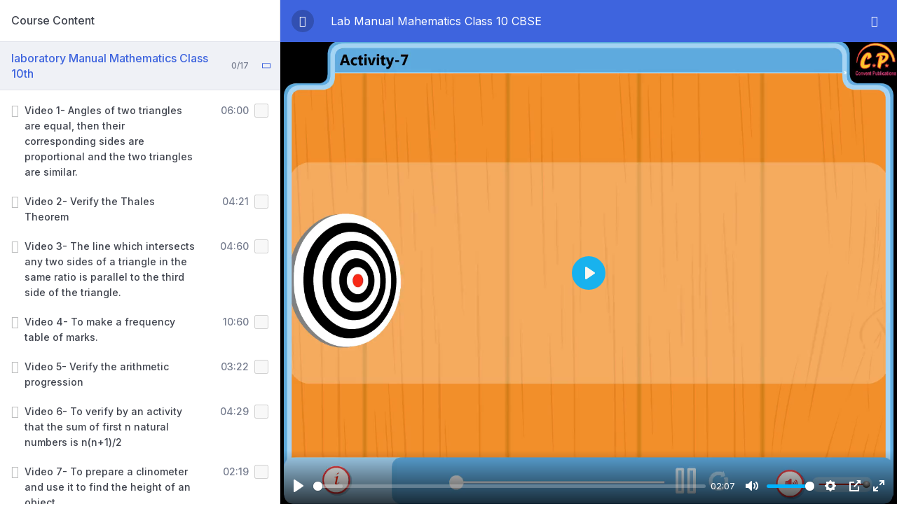

--- FILE ---
content_type: text/html; charset=UTF-8
request_url: https://onlitutor.com/courses/lab-manual-mahematics-class-10-cbse/lesson/video-8-properties-of-a-tangent-to-a-circle/
body_size: 24484
content:
			<!doctype html>
			<html lang="en-US">

			<head>
				<meta charset="UTF-8" />
				<meta name="viewport" content="width=device-width, initial-scale=1" />
				<link rel="profile" href="https://gmpg.org/xfn/11" />
			<title>Video 8- Properties of a tangent to a circle. &#8211; CP Online Books</title>
<meta name='robots' content='max-image-preview:large' />
            <style>
                .toc_post_list h2{
                    margin-bottom: 20px;
                }
                .toc_post_list{
                    list-style: none;
                    margin: 0 0 30px 0!important;
                    padding: 0!important;
                }
                .toc_post_list li{}
                .toc_post_list li ul{
                    list-style: decimal;
                }
                .toc_post_list a{}
                .wpaicg_chat_widget{
                    position: fixed;
                }
                .wpaicg_widget_left{
                    bottom: 15px;
                    left: 15px;
                }
                .wpaicg_widget_right{
                    bottom: 15px;
                    right: 15px;
                }
                .wpaicg_widget_right .wpaicg_chat_widget_content{
                    right: 0;
                }
                .wpaicg_widget_left .wpaicg_chat_widget_content{
                    left: 0;
                }
                .wpaicg_chat_widget_content .wpaicg-chatbox{
                    height: 100%;
                    background-color: #222222;
                    border-radius: 5px;
                }
                .wpaicg_widget_open .wpaicg_chat_widget_content{
                    height: 400px;
                }
                .wpaicg_chat_widget_content{
                    position: absolute;
                    bottom: calc(100% + 15px);
                    width: 350px;
                    overflow: hidden;
                }
                .wpaicg_widget_open .wpaicg_chat_widget_content{
                    overflow: unset;
                }
                .wpaicg_widget_open .wpaicg_chat_widget_content .wpaicg-chatbox{
                    top: 0;
                }
                .wpaicg_chat_widget_content .wpaicg-chatbox{
                    position: absolute;
                    top: 100%;
                    left: 0;
                    width: 350px;
                    height: 400px;
                    transition: top 300ms cubic-bezier(0.17, 0.04, 0.03, 0.94);
                }
                .wpaicg_chat_widget_content .wpaicg-chatbox-content{
                }
                .wpaicg_chat_widget_content .wpaicg-chatbox-content ul{
                    box-sizing: border-box;
                    background: #222222;
                }
                .wpaicg_chat_widget_content .wpaicg-chatbox-content ul li{
                    color: #90EE90;
                    font-size: 13px;
                }
                .wpaicg_chat_widget_content .wpaicg-bot-thinking{
                    color: #90EE90;
                }
                .wpaicg_chat_widget_content .wpaicg-chatbox-type{
                                    border-top: 0;
                    background: rgb(0 0 0 / 19%);
                }
                .wpaicg_chat_widget_content .wpaicg-chat-message{
                    color: #90EE90;
                }
                .wpaicg_chat_widget_content textarea.wpaicg-chatbox-typing{
                    background-color: #fff;
                    border-color: #ccc;
                }
                .wpaicg_chat_widget_content .wpaicg-chatbox-send{
                    color: #fff;
                }
                .wpaicg-chatbox-footer{
                    height: 18px;
                    font-size: 11px;
                    padding: 0 5px;
                    color: #fff;
                    background: rgb(0 0 0 / 19%);
                    margin-top:2px;
                    margin-bottom: 2px;
                }
                .wpaicg_chat_widget_content textarea.wpaicg-chatbox-typing:focus{
                    outline: none;
                }
                .wpaicg_chat_widget .wpaicg_toggle{
                    cursor: pointer;
                }
                .wpaicg_chat_widget .wpaicg_toggle img{
                    width: 75px;
                    height: 75px;
                }
                .wpaicg-chat-shortcode-type,.wpaicg-chatbox-type{
                    position: relative;
                }
                .wpaicg-mic-icon{
                    cursor: pointer;
                }
                .wpaicg-mic-icon svg{
                    width: 16px;
                    height: 16px;
                    fill: currentColor;
                }
                .wpaicg-pdf-icon svg{
                    width: 22px;
                    height: 22px;
                    fill: currentColor;
                }
                .wpaicg_chat_additions span{
                    cursor: pointer;
                    margin-right: 2px;
                }
                .wpaicg_chat_additions span:last-of-type{
                    margin-right: 0;
                }
                .wpaicg-pdf-loading{
                    width: 18px;
                    height: 18px;
                    border: 2px solid #FFF;
                    border-bottom-color: transparent;
                    border-radius: 50%;
                    display: inline-block;
                    box-sizing: border-box;
                    animation: wpaicg_rotation 1s linear infinite;
                }
                @keyframes wpaicg_rotation {
                    0% {
                        transform: rotate(0deg);
                    }
                    100% {
                        transform: rotate(360deg);
                    }
                }
                .wpaicg-chat-message code{
                    padding: 3px 5px 2px;
                    background: rgb(0 0 0 / 20%);
                    font-size: 13px;
                    font-family: Consolas,Monaco,monospace;
                    direction: ltr;
                    unicode-bidi: embed;
                    display: block;
                    margin: 5px 0px;
                    border-radius: 4px;
                    white-space: pre-wrap;
                }
                textarea.wpaicg-chat-shortcode-typing,textarea.wpaicg-chatbox-typing{
                    height: 30px;
                }
                .wpaicg_chat_widget_content .wpaicg-chatbox-content,.wpaicg-chat-shortcode-content{
                    overflow: hidden;
                }
                .wpaicg_chatbox_line{
                    overflow: hidden;
                    text-align: center;
                    display: block!important;
                    font-size: 12px;
                }
                .wpaicg_chatbox_line:after,.wpaicg_chatbox_line:before{
                    background-color: rgb(255 255 255 / 26%);
                    content: "";
                    display: inline-block;
                    height: 1px;
                    position: relative;
                    vertical-align: middle;
                    width: 50%;
                }
                .wpaicg_chatbox_line:before {
                    right: 0.5em;
                    margin-left: -50%;
                }

                .wpaicg_chatbox_line:after {
                    left: 0.5em;
                    margin-right: -50%;
                }
                .wpaicg-chat-shortcode-typing::-webkit-scrollbar,.wpaicg-chatbox-typing::-webkit-scrollbar{
                    width: 5px
                }
                .wpaicg-chat-shortcode-typing::-webkit-scrollbar-track,.wpaicg-chatbox-typing::-webkit-scrollbar-track{
                    -webkit-box-shadow:inset 0 0 6px rgba(0, 0, 0, 0.15);border-radius:5px;
                }
                .wpaicg-chat-shortcode-typing::-webkit-scrollbar-thumb,.wpaicg-chatbox-typing::-webkit-scrollbar-thumb{
                    border-radius:5px;
                    -webkit-box-shadow: inset 0 0 6px rgba(0, 0, 0, 0.75);
                }
            </style>
            <script>
                var wpaicg_ajax_url = 'https://onlitutor.com/wp-admin/admin-ajax.php';
                var wpaicgUserLoggedIn = false;
            </script>
            <link href="https://onlitutor.com/wp-content/plugins/gpt3-ai-content-generator/public/css/wpaicg-rtl.css" type="text/css" rel="stylesheet" />
            <link rel='dns-prefetch' href='//stats.wp.com' />
<link rel='dns-prefetch' href='//fonts.googleapis.com' />
<link rel="alternate" type="application/rss+xml" title="CP Online Books &raquo; Feed" href="https://onlitutor.com/index.php/feed/" />
<link rel="alternate" type="application/rss+xml" title="CP Online Books &raquo; Comments Feed" href="https://onlitutor.com/index.php/comments/feed/" />
<link rel="alternate" type="application/rss+xml" title="CP Online Books &raquo; Video 8- Properties of a tangent to a circle. Comments Feed" href="https://onlitutor.com/courses/lab-manual-mahematics-class-10-cbse/lesson/video-8-properties-of-a-tangent-to-a-circle/feed/" />
<script type="text/javascript">
window._wpemojiSettings = {"baseUrl":"https:\/\/s.w.org\/images\/core\/emoji\/14.0.0\/72x72\/","ext":".png","svgUrl":"https:\/\/s.w.org\/images\/core\/emoji\/14.0.0\/svg\/","svgExt":".svg","source":{"concatemoji":"https:\/\/onlitutor.com\/wp-includes\/js\/wp-emoji-release.min.js?ver=6.2.8"}};
/*! This file is auto-generated */
!function(e,a,t){var n,r,o,i=a.createElement("canvas"),p=i.getContext&&i.getContext("2d");function s(e,t){p.clearRect(0,0,i.width,i.height),p.fillText(e,0,0);e=i.toDataURL();return p.clearRect(0,0,i.width,i.height),p.fillText(t,0,0),e===i.toDataURL()}function c(e){var t=a.createElement("script");t.src=e,t.defer=t.type="text/javascript",a.getElementsByTagName("head")[0].appendChild(t)}for(o=Array("flag","emoji"),t.supports={everything:!0,everythingExceptFlag:!0},r=0;r<o.length;r++)t.supports[o[r]]=function(e){if(p&&p.fillText)switch(p.textBaseline="top",p.font="600 32px Arial",e){case"flag":return s("\ud83c\udff3\ufe0f\u200d\u26a7\ufe0f","\ud83c\udff3\ufe0f\u200b\u26a7\ufe0f")?!1:!s("\ud83c\uddfa\ud83c\uddf3","\ud83c\uddfa\u200b\ud83c\uddf3")&&!s("\ud83c\udff4\udb40\udc67\udb40\udc62\udb40\udc65\udb40\udc6e\udb40\udc67\udb40\udc7f","\ud83c\udff4\u200b\udb40\udc67\u200b\udb40\udc62\u200b\udb40\udc65\u200b\udb40\udc6e\u200b\udb40\udc67\u200b\udb40\udc7f");case"emoji":return!s("\ud83e\udef1\ud83c\udffb\u200d\ud83e\udef2\ud83c\udfff","\ud83e\udef1\ud83c\udffb\u200b\ud83e\udef2\ud83c\udfff")}return!1}(o[r]),t.supports.everything=t.supports.everything&&t.supports[o[r]],"flag"!==o[r]&&(t.supports.everythingExceptFlag=t.supports.everythingExceptFlag&&t.supports[o[r]]);t.supports.everythingExceptFlag=t.supports.everythingExceptFlag&&!t.supports.flag,t.DOMReady=!1,t.readyCallback=function(){t.DOMReady=!0},t.supports.everything||(n=function(){t.readyCallback()},a.addEventListener?(a.addEventListener("DOMContentLoaded",n,!1),e.addEventListener("load",n,!1)):(e.attachEvent("onload",n),a.attachEvent("onreadystatechange",function(){"complete"===a.readyState&&t.readyCallback()})),(e=t.source||{}).concatemoji?c(e.concatemoji):e.wpemoji&&e.twemoji&&(c(e.twemoji),c(e.wpemoji)))}(window,document,window._wpemojiSettings);
</script>
<style type="text/css">
img.wp-smiley,
img.emoji {
	display: inline !important;
	border: none !important;
	box-shadow: none !important;
	height: 1em !important;
	width: 1em !important;
	margin: 0 0.07em !important;
	vertical-align: -0.1em !important;
	background: none !important;
	padding: 0 !important;
}
</style>
	<link rel='stylesheet' id='wp-block-library-css' href='https://onlitutor.com/wp-includes/css/dist/block-library/style.min.css?ver=6.2.8' type='text/css' media="print" onload="this.media='all'" />
<style id='wp-block-library-theme-inline-css' type='text/css'>
.wp-block-audio figcaption{color:#555;font-size:13px;text-align:center}.is-dark-theme .wp-block-audio figcaption{color:hsla(0,0%,100%,.65)}.wp-block-audio{margin:0 0 1em}.wp-block-code{border:1px solid #ccc;border-radius:4px;font-family:Menlo,Consolas,monaco,monospace;padding:.8em 1em}.wp-block-embed figcaption{color:#555;font-size:13px;text-align:center}.is-dark-theme .wp-block-embed figcaption{color:hsla(0,0%,100%,.65)}.wp-block-embed{margin:0 0 1em}.blocks-gallery-caption{color:#555;font-size:13px;text-align:center}.is-dark-theme .blocks-gallery-caption{color:hsla(0,0%,100%,.65)}.wp-block-image figcaption{color:#555;font-size:13px;text-align:center}.is-dark-theme .wp-block-image figcaption{color:hsla(0,0%,100%,.65)}.wp-block-image{margin:0 0 1em}.wp-block-pullquote{border-bottom:4px solid;border-top:4px solid;color:currentColor;margin-bottom:1.75em}.wp-block-pullquote cite,.wp-block-pullquote footer,.wp-block-pullquote__citation{color:currentColor;font-size:.8125em;font-style:normal;text-transform:uppercase}.wp-block-quote{border-left:.25em solid;margin:0 0 1.75em;padding-left:1em}.wp-block-quote cite,.wp-block-quote footer{color:currentColor;font-size:.8125em;font-style:normal;position:relative}.wp-block-quote.has-text-align-right{border-left:none;border-right:.25em solid;padding-left:0;padding-right:1em}.wp-block-quote.has-text-align-center{border:none;padding-left:0}.wp-block-quote.is-large,.wp-block-quote.is-style-large,.wp-block-quote.is-style-plain{border:none}.wp-block-search .wp-block-search__label{font-weight:700}.wp-block-search__button{border:1px solid #ccc;padding:.375em .625em}:where(.wp-block-group.has-background){padding:1.25em 2.375em}.wp-block-separator.has-css-opacity{opacity:.4}.wp-block-separator{border:none;border-bottom:2px solid;margin-left:auto;margin-right:auto}.wp-block-separator.has-alpha-channel-opacity{opacity:1}.wp-block-separator:not(.is-style-wide):not(.is-style-dots){width:100px}.wp-block-separator.has-background:not(.is-style-dots){border-bottom:none;height:1px}.wp-block-separator.has-background:not(.is-style-wide):not(.is-style-dots){height:2px}.wp-block-table{margin:0 0 1em}.wp-block-table td,.wp-block-table th{word-break:normal}.wp-block-table figcaption{color:#555;font-size:13px;text-align:center}.is-dark-theme .wp-block-table figcaption{color:hsla(0,0%,100%,.65)}.wp-block-video figcaption{color:#555;font-size:13px;text-align:center}.is-dark-theme .wp-block-video figcaption{color:hsla(0,0%,100%,.65)}.wp-block-video{margin:0 0 1em}.wp-block-template-part.has-background{margin-bottom:0;margin-top:0;padding:1.25em 2.375em}
</style>
<link rel='stylesheet' id='wc-blocks-vendors-style-css' href='https://onlitutor.com/wp-content/plugins/woocommerce/packages/woocommerce-blocks/build/wc-blocks-vendors-style.css?ver=10.4.6' type='text/css' media='all' />
<link rel='stylesheet' id='wc-blocks-style-css' href='https://onlitutor.com/wp-content/plugins/woocommerce/packages/woocommerce-blocks/build/wc-blocks-style.css?ver=10.4.6' type='text/css' media='all' />
<link rel='stylesheet' id='classic-theme-styles-css' href='https://onlitutor.com/wp-includes/css/classic-themes.min.css?ver=6.2.8' type='text/css' media='all' />
<style id='global-styles-inline-css' type='text/css'>
body{--wp--preset--color--black: #000000;--wp--preset--color--cyan-bluish-gray: #abb8c3;--wp--preset--color--white: #ffffff;--wp--preset--color--pale-pink: #f78da7;--wp--preset--color--vivid-red: #cf2e2e;--wp--preset--color--luminous-vivid-orange: #ff6900;--wp--preset--color--luminous-vivid-amber: #fcb900;--wp--preset--color--light-green-cyan: #7bdcb5;--wp--preset--color--vivid-green-cyan: #00d084;--wp--preset--color--pale-cyan-blue: #8ed1fc;--wp--preset--color--vivid-cyan-blue: #0693e3;--wp--preset--color--vivid-purple: #9b51e0;--wp--preset--color--medium-blue: #175CFF;--wp--preset--color--deep-navyblue: #0A083B;--wp--preset--color--off-white: #F7F9FA;--wp--preset--color--bluish-dark-grey: #57586E;--wp--preset--color--light-grey: #EAF1F8;--wp--preset--gradient--vivid-cyan-blue-to-vivid-purple: linear-gradient(135deg,rgba(6,147,227,1) 0%,rgb(155,81,224) 100%);--wp--preset--gradient--light-green-cyan-to-vivid-green-cyan: linear-gradient(135deg,rgb(122,220,180) 0%,rgb(0,208,130) 100%);--wp--preset--gradient--luminous-vivid-amber-to-luminous-vivid-orange: linear-gradient(135deg,rgba(252,185,0,1) 0%,rgba(255,105,0,1) 100%);--wp--preset--gradient--luminous-vivid-orange-to-vivid-red: linear-gradient(135deg,rgba(255,105,0,1) 0%,rgb(207,46,46) 100%);--wp--preset--gradient--very-light-gray-to-cyan-bluish-gray: linear-gradient(135deg,rgb(238,238,238) 0%,rgb(169,184,195) 100%);--wp--preset--gradient--cool-to-warm-spectrum: linear-gradient(135deg,rgb(74,234,220) 0%,rgb(151,120,209) 20%,rgb(207,42,186) 40%,rgb(238,44,130) 60%,rgb(251,105,98) 80%,rgb(254,248,76) 100%);--wp--preset--gradient--blush-light-purple: linear-gradient(135deg,rgb(255,206,236) 0%,rgb(152,150,240) 100%);--wp--preset--gradient--blush-bordeaux: linear-gradient(135deg,rgb(254,205,165) 0%,rgb(254,45,45) 50%,rgb(107,0,62) 100%);--wp--preset--gradient--luminous-dusk: linear-gradient(135deg,rgb(255,203,112) 0%,rgb(199,81,192) 50%,rgb(65,88,208) 100%);--wp--preset--gradient--pale-ocean: linear-gradient(135deg,rgb(255,245,203) 0%,rgb(182,227,212) 50%,rgb(51,167,181) 100%);--wp--preset--gradient--electric-grass: linear-gradient(135deg,rgb(202,248,128) 0%,rgb(113,206,126) 100%);--wp--preset--gradient--midnight: linear-gradient(135deg,rgb(2,3,129) 0%,rgb(40,116,252) 100%);--wp--preset--duotone--dark-grayscale: url('#wp-duotone-dark-grayscale');--wp--preset--duotone--grayscale: url('#wp-duotone-grayscale');--wp--preset--duotone--purple-yellow: url('#wp-duotone-purple-yellow');--wp--preset--duotone--blue-red: url('#wp-duotone-blue-red');--wp--preset--duotone--midnight: url('#wp-duotone-midnight');--wp--preset--duotone--magenta-yellow: url('#wp-duotone-magenta-yellow');--wp--preset--duotone--purple-green: url('#wp-duotone-purple-green');--wp--preset--duotone--blue-orange: url('#wp-duotone-blue-orange');--wp--preset--font-size--small: 13px;--wp--preset--font-size--medium: 20px;--wp--preset--font-size--large: 36px;--wp--preset--font-size--x-large: 42px;--wp--preset--font-size--normal: 16px;--wp--preset--font-size--normal-plus: 18px;--wp--preset--font-size--medium-plus: 26px;--wp--preset--font-size--big: 32px;--wp--preset--font-size--huge: 48px;--wp--preset--spacing--20: 0.44rem;--wp--preset--spacing--30: 0.67rem;--wp--preset--spacing--40: 1rem;--wp--preset--spacing--50: 1.5rem;--wp--preset--spacing--60: 2.25rem;--wp--preset--spacing--70: 3.38rem;--wp--preset--spacing--80: 5.06rem;--wp--preset--shadow--natural: 6px 6px 9px rgba(0, 0, 0, 0.2);--wp--preset--shadow--deep: 12px 12px 50px rgba(0, 0, 0, 0.4);--wp--preset--shadow--sharp: 6px 6px 0px rgba(0, 0, 0, 0.2);--wp--preset--shadow--outlined: 6px 6px 0px -3px rgba(255, 255, 255, 1), 6px 6px rgba(0, 0, 0, 1);--wp--preset--shadow--crisp: 6px 6px 0px rgba(0, 0, 0, 1);}:where(.is-layout-flex){gap: 0.5em;}body .is-layout-flow > .alignleft{float: left;margin-inline-start: 0;margin-inline-end: 2em;}body .is-layout-flow > .alignright{float: right;margin-inline-start: 2em;margin-inline-end: 0;}body .is-layout-flow > .aligncenter{margin-left: auto !important;margin-right: auto !important;}body .is-layout-constrained > .alignleft{float: left;margin-inline-start: 0;margin-inline-end: 2em;}body .is-layout-constrained > .alignright{float: right;margin-inline-start: 2em;margin-inline-end: 0;}body .is-layout-constrained > .aligncenter{margin-left: auto !important;margin-right: auto !important;}body .is-layout-constrained > :where(:not(.alignleft):not(.alignright):not(.alignfull)){max-width: var(--wp--style--global--content-size);margin-left: auto !important;margin-right: auto !important;}body .is-layout-constrained > .alignwide{max-width: var(--wp--style--global--wide-size);}body .is-layout-flex{display: flex;}body .is-layout-flex{flex-wrap: wrap;align-items: center;}body .is-layout-flex > *{margin: 0;}:where(.wp-block-columns.is-layout-flex){gap: 2em;}.has-black-color{color: var(--wp--preset--color--black) !important;}.has-cyan-bluish-gray-color{color: var(--wp--preset--color--cyan-bluish-gray) !important;}.has-white-color{color: var(--wp--preset--color--white) !important;}.has-pale-pink-color{color: var(--wp--preset--color--pale-pink) !important;}.has-vivid-red-color{color: var(--wp--preset--color--vivid-red) !important;}.has-luminous-vivid-orange-color{color: var(--wp--preset--color--luminous-vivid-orange) !important;}.has-luminous-vivid-amber-color{color: var(--wp--preset--color--luminous-vivid-amber) !important;}.has-light-green-cyan-color{color: var(--wp--preset--color--light-green-cyan) !important;}.has-vivid-green-cyan-color{color: var(--wp--preset--color--vivid-green-cyan) !important;}.has-pale-cyan-blue-color{color: var(--wp--preset--color--pale-cyan-blue) !important;}.has-vivid-cyan-blue-color{color: var(--wp--preset--color--vivid-cyan-blue) !important;}.has-vivid-purple-color{color: var(--wp--preset--color--vivid-purple) !important;}.has-black-background-color{background-color: var(--wp--preset--color--black) !important;}.has-cyan-bluish-gray-background-color{background-color: var(--wp--preset--color--cyan-bluish-gray) !important;}.has-white-background-color{background-color: var(--wp--preset--color--white) !important;}.has-pale-pink-background-color{background-color: var(--wp--preset--color--pale-pink) !important;}.has-vivid-red-background-color{background-color: var(--wp--preset--color--vivid-red) !important;}.has-luminous-vivid-orange-background-color{background-color: var(--wp--preset--color--luminous-vivid-orange) !important;}.has-luminous-vivid-amber-background-color{background-color: var(--wp--preset--color--luminous-vivid-amber) !important;}.has-light-green-cyan-background-color{background-color: var(--wp--preset--color--light-green-cyan) !important;}.has-vivid-green-cyan-background-color{background-color: var(--wp--preset--color--vivid-green-cyan) !important;}.has-pale-cyan-blue-background-color{background-color: var(--wp--preset--color--pale-cyan-blue) !important;}.has-vivid-cyan-blue-background-color{background-color: var(--wp--preset--color--vivid-cyan-blue) !important;}.has-vivid-purple-background-color{background-color: var(--wp--preset--color--vivid-purple) !important;}.has-black-border-color{border-color: var(--wp--preset--color--black) !important;}.has-cyan-bluish-gray-border-color{border-color: var(--wp--preset--color--cyan-bluish-gray) !important;}.has-white-border-color{border-color: var(--wp--preset--color--white) !important;}.has-pale-pink-border-color{border-color: var(--wp--preset--color--pale-pink) !important;}.has-vivid-red-border-color{border-color: var(--wp--preset--color--vivid-red) !important;}.has-luminous-vivid-orange-border-color{border-color: var(--wp--preset--color--luminous-vivid-orange) !important;}.has-luminous-vivid-amber-border-color{border-color: var(--wp--preset--color--luminous-vivid-amber) !important;}.has-light-green-cyan-border-color{border-color: var(--wp--preset--color--light-green-cyan) !important;}.has-vivid-green-cyan-border-color{border-color: var(--wp--preset--color--vivid-green-cyan) !important;}.has-pale-cyan-blue-border-color{border-color: var(--wp--preset--color--pale-cyan-blue) !important;}.has-vivid-cyan-blue-border-color{border-color: var(--wp--preset--color--vivid-cyan-blue) !important;}.has-vivid-purple-border-color{border-color: var(--wp--preset--color--vivid-purple) !important;}.has-vivid-cyan-blue-to-vivid-purple-gradient-background{background: var(--wp--preset--gradient--vivid-cyan-blue-to-vivid-purple) !important;}.has-light-green-cyan-to-vivid-green-cyan-gradient-background{background: var(--wp--preset--gradient--light-green-cyan-to-vivid-green-cyan) !important;}.has-luminous-vivid-amber-to-luminous-vivid-orange-gradient-background{background: var(--wp--preset--gradient--luminous-vivid-amber-to-luminous-vivid-orange) !important;}.has-luminous-vivid-orange-to-vivid-red-gradient-background{background: var(--wp--preset--gradient--luminous-vivid-orange-to-vivid-red) !important;}.has-very-light-gray-to-cyan-bluish-gray-gradient-background{background: var(--wp--preset--gradient--very-light-gray-to-cyan-bluish-gray) !important;}.has-cool-to-warm-spectrum-gradient-background{background: var(--wp--preset--gradient--cool-to-warm-spectrum) !important;}.has-blush-light-purple-gradient-background{background: var(--wp--preset--gradient--blush-light-purple) !important;}.has-blush-bordeaux-gradient-background{background: var(--wp--preset--gradient--blush-bordeaux) !important;}.has-luminous-dusk-gradient-background{background: var(--wp--preset--gradient--luminous-dusk) !important;}.has-pale-ocean-gradient-background{background: var(--wp--preset--gradient--pale-ocean) !important;}.has-electric-grass-gradient-background{background: var(--wp--preset--gradient--electric-grass) !important;}.has-midnight-gradient-background{background: var(--wp--preset--gradient--midnight) !important;}.has-small-font-size{font-size: var(--wp--preset--font-size--small) !important;}.has-medium-font-size{font-size: var(--wp--preset--font-size--medium) !important;}.has-large-font-size{font-size: var(--wp--preset--font-size--large) !important;}.has-x-large-font-size{font-size: var(--wp--preset--font-size--x-large) !important;}
.wp-block-navigation a:where(:not(.wp-element-button)){color: inherit;}
:where(.wp-block-columns.is-layout-flex){gap: 2em;}
.wp-block-pullquote{font-size: 1.5em;line-height: 1.6;}
</style>
<link rel='stylesheet' id='wp-ai-content-generator-css' href='https://onlitutor.com/wp-content/plugins/gpt3-ai-content-generator/public/css/wp-ai-content-generator-public.css?ver=1.7.45' type='text/css' media='all' />
<link rel='stylesheet' id='tutor-icon-css' href='https://onlitutor.com/wp-content/plugins/tutor/assets/css/tutor-icon.min.css?ver=2.2.3' type='text/css' media="print" onload="this.media='all'" />
<link rel='stylesheet' id='tutor-css' href='https://onlitutor.com/wp-content/plugins/tutor/assets/css/tutor.min.css?ver=2.2.3' type='text/css' media='all' />
<link rel='stylesheet' id='buttons-css' href='https://onlitutor.com/wp-includes/css/buttons.min.css?ver=6.2.8' type='text/css' media='all' />
<link rel='stylesheet' id='dashicons-css' href='https://onlitutor.com/wp-includes/css/dashicons.min.css?ver=6.2.8' type='text/css' media='all' />
<link rel='stylesheet' id='editor-buttons-css' href='https://onlitutor.com/wp-includes/css/editor.min.css?ver=6.2.8' type='text/css' media='all' />
<link rel='stylesheet' id='tutor-plyr-css' href='https://onlitutor.com/wp-content/plugins/tutor/assets/packages/plyr/plyr.css?ver=2.2.3' type='text/css' media="print" onload="this.media='all'" />
<link rel='stylesheet' id='tutor-frontend-css' href='https://onlitutor.com/wp-content/plugins/tutor/assets/css/tutor-front.min.css?ver=2.2.3' type='text/css' media='all' />
<style id='tutor-frontend-inline-css' type='text/css'>
.mce-notification.mce-notification-error{display: none !important;}
:root{--tutor-color-primary:#3e64de;--tutor-color-primary-rgb:62, 100, 222;--tutor-color-primary-hover:#395bca;--tutor-color-primary-hover-rgb:57, 91, 202;--tutor-body-color:#212327;--tutor-body-color-rgb:33, 35, 39;--tutor-border-color:#cdcfd5;--tutor-border-color-rgb:205, 207, 213;--tutor-color-gray:#e3e5eb;--tutor-color-gray-rgb:227, 229, 235;}
</style>
<link rel='stylesheet' id='woocommerce-layout-css' href='https://onlitutor.com/wp-content/plugins/woocommerce/assets/css/woocommerce-layout.css?ver=7.9.0' type='text/css' media="print" onload="this.media='all'" />
<link rel='stylesheet' id='woocommerce-smallscreen-css' href='https://onlitutor.com/wp-content/plugins/woocommerce/assets/css/woocommerce-smallscreen.css?ver=7.9.0' type='text/css' media='only screen and (max-width: 768px)' />
<link rel='stylesheet' id='woocommerce-general-css' href='https://onlitutor.com/wp-content/plugins/woocommerce/assets/css/woocommerce.css?ver=7.9.0' type='text/css' media="print" onload="this.media='all'" />
<style id='woocommerce-inline-inline-css' type='text/css'>
.woocommerce form .form-row .required { visibility: visible; }
</style>
<link rel='stylesheet' id='gfonts-css' href='https://fonts.googleapis.com/css2?family=Inter%3Awght%40100%3B300%3B400%3B500%3B700%3B900&#038;display=swap&#038;ver=1.1.8' type='text/css' media="print" onload="this.media='all'" />
<link rel='stylesheet' id='gfonts-heading-css' href='https://fonts.googleapis.com/css2?family=Poppins%3Awght%40100%3B300%3B400%3B500%3B700%3B900&#038;display=swap&#038;ver=1.1.8' type='text/css' media="print" onload="this.media='all'" />
<link rel='stylesheet' id='main-css' href='https://onlitutor.com/wp-content/themes/tutorstarter/assets/dist/css/style.min.css?ver=1.1.8' type='text/css' media='all' />
<style id='main-inline-css' type='text/css'>

			:root {
				--default-color: #ffffff;
				--body-font: Inter;
				--heading-font: Poppins;
				--link-color: #0a083b;
				--body-bg-color: #ffffff;
				--cart-color: #1950D1;
				--cart-color-trans: #ffffff;
				--cta-text-color: #ffffff;
				--cta-text-color-trans: #ffffff;
				--body-text-color: #57586e;
				--cta-font-weight: 400;
				--cta-font-transform: none;
				--cta-font-lineheight: 1.2em;
				--cta-font-lineheight-tablet: 1.2em;
				--cta-font-lineheight-mobile: 1.2em;
				--menu-link-color: #57586E;
				--menu-link-color-trans: #ffffff;
				--body-font-weight: 400;
				--h1-font-weight: 700;
				--h2-font-weight: 700;
				--h3-font-weight: 700;
				--h4-font-weight: 700;
				--h5-font-weight: 700;
				--h6-font-weight: 700;
				--h1-text-transform: none;
				--h2-text-transform: none;
				--h3-text-transform: none;
				--h4-text-transform: none;
				--h5-text-transform: none;
				--h6-text-transform: none;
				--primary-menu-bg-color: #ffffff;
				--sticky-menu-bg-color: rgba(4, 42, 132, 0.7);
				--cta-background-color: #175cff;
				--cta-background-color-trans: rgba(23,92,255,1);
				--cta-border-color: #175cff;
				--cta-border-color-trans: #175cff;
				--cta-border-width: 1px;
				--cta-border-radius: 50px;
				--cta-font-size: 16px;
				--header-font-weight: 400;
				--header-font-transform: none;
				--header-font-lineheight: 1.2em;
				--header-font-lineheight-tablet: 1.2em;
				--header-font-lineheight-mobile: 1.2em;
				--body-text-transform: none;
				--body-font-size: 16px;
				--h1-font-size: 70px;
				--h1-font-size-tablet: 48px;
				--h1-font-size-mobile: 48px;
				--h2-font-size: 48px;
				--h2-font-size-tablet: 32px;
				--h2-font-size-mobile: 32px;
				--h3-font-size: 32px;
				--h3-font-size-tablet: 28px;
				--h3-font-size-mobile: 28px;
				--h4-font-size: 28px;
				--h4-font-size-tablet: 24px;
				--h4-font-size-mobile: 24px;
				--h5-font-size: 18px;
				--h5-font-size-tablet: 18px;
				--h5-font-size-mobile: 18px;
				--h6-font-size: 16px;
				--h6-font-size-tablet: 17px;
				--h6-font-size-mobile: 17px;
				--active-menu-color: #175cff;
				--active-menu-color-trans: #ffffff;
				--cta-font-size-tablet: 13px;
				--cta-font-size-mobile: 13px;
				--header-font-size: 16px;
				--body-font-size-mobile: 13px;
				--body-font-size-tablet: 13px;
				--footer-bottom-bg-color: #1e1e2c;
				--footer-widget-bg-color: #1e1e2c;
				--header-font-size-tablet: 13px;
				--header-font-size-mobile: 13px;
				--footer-bottom-text-color: #ffffff;
				--widget-title-font-weight: 700;
				--widget-title-text-transform: none;
				--footer-widget-text-color: #ffffff;
				--body-font-lineheight: 1.7em;
				--h1-font-lineheight: 2.5em;
				--h1-font-lineheight-tablet: 2.5em;
				--h1-font-lineheight-mobile: 2.5em;
				--h2-font-lineheight: 2em;
				--h2-font-lineheight-tablet: 2em;
				--h2-font-lineheight-mobile: 2em;
				--h3-font-lineheight: 1.8em;
				--h3-font-lineheight-tablet: 1.8em;
				--h3-font-lineheight-mobile: 1.8em;
				--h4-font-lineheight: 1.7em;
				--h4-font-lineheight-tablet: 1.7em;
				--h4-font-lineheight-mobile: 1.7em;
				--h5-font-lineheight: 1.6em;
				--h5-font-lineheight-tablet: 1.6em;
				--h5-font-lineheight-mobile: 1.6em;
				--h6-font-lineheight: 1.5em;
				--h6-font-lineheight-tablet: 1.5em;
				--h6-font-lineheight-mobile: 1.5em;
				--body-font-lineheight-tablet: 1.5em;
				--body-font-lineheight-mobile: 1.5em;
				--widget-title-font-size: 18px;
				--widget-title-font-size-tablet: 16px;
				--widget-title-font-size-mobile: 16px;
				--widget-title-line-height: 1.78em;
				--widget-title-line-height-tablet: 1.7em;
				--widget-title-line-height-mobile: 1.7em;
				--widget-text-font-weight: 400;
				--widget-text-transform: none;
				--widget-text-font-size: 18px;
				--widget-text-font-size-tablet: 16px;
				--widget-text-font-size-mobile: 16px;
				--widget-text-line-height: 2em;
				--widget-text-line-height-tablet: 1.7em;
				--widget-text-line-height-mobile: 1.7em;
			}
        
</style>
<link rel='stylesheet' id='slick-css-css' href='https://onlitutor.com/wp-content/plugins/tutor-lms-elementor-addons/assets/css/slick.min.css?ver=2.0.8' type='text/css' media='all' />
<link rel='stylesheet' id='slick-theme-css-css' href='https://onlitutor.com/wp-content/plugins/tutor-lms-elementor-addons/assets/css/slick-theme.css?ver=2.0.8' type='text/css' media='all' />
<link rel='stylesheet' id='tutor-elementor-css-css' href='https://onlitutor.com/wp-content/plugins/tutor-lms-elementor-addons/assets/css/tutor-elementor.min.css?ver=2.0.8' type='text/css' media='all' />
<script type='text/javascript' src='https://onlitutor.com/wp-includes/js/dist/vendor/wp-polyfill-inert.min.js?ver=3.1.2' id='wp-polyfill-inert-js'></script>
<script type='text/javascript' src='https://onlitutor.com/wp-includes/js/dist/vendor/regenerator-runtime.min.js?ver=0.13.11' id='regenerator-runtime-js'></script>
<script type='text/javascript' src='https://onlitutor.com/wp-includes/js/dist/vendor/wp-polyfill.min.js?ver=3.15.0' id='wp-polyfill-js'></script>
<script type='text/javascript' src='https://onlitutor.com/wp-includes/js/dist/hooks.min.js?ver=4169d3cf8e8d95a3d6d5' id='wp-hooks-js'></script>
<script type='text/javascript' src='https://stats.wp.com/w.js?ver=202604' id='woo-tracks-js'></script>
<script type='text/javascript' src='https://onlitutor.com/wp-includes/js/jquery/jquery.min.js?ver=3.6.4' id='jquery-core-js'></script>
<script type='text/javascript' src='https://onlitutor.com/wp-includes/js/jquery/jquery-migrate.min.js?ver=3.4.0' id='jquery-migrate-js'></script>
<script type='text/javascript' src='https://onlitutor.com/wp-content/plugins/gpt3-ai-content-generator/public/js/wp-ai-content-generator-public.js?ver=1.7.45' id='wp-ai-content-generator-js'></script>
<script type='text/javascript' id='utils-js-extra'>
/* <![CDATA[ */
var userSettings = {"url":"\/","uid":"0","time":"1769316878","secure":"1"};
/* ]]> */
</script>
<script type='text/javascript' src='https://onlitutor.com/wp-includes/js/utils.min.js?ver=6.2.8' id='utils-js'></script>
<script type='text/javascript' src='https://onlitutor.com/wp-content/plugins/tutor-lms-elementor-addons/assets/js/slick.min.js?ver=2.0.8' id='etlms-slick-library-js'></script>
<script type='text/javascript' id='tutor-elementor-js-js-before'>
const etlmsUtility = {"is_editor_mode":false}
</script>
<script type='text/javascript' src='https://onlitutor.com/wp-content/plugins/tutor-lms-elementor-addons/assets/js/tutor-elementor.js?ver=2.0.8' id='tutor-elementor-js-js'></script>
<link rel="https://api.w.org/" href="https://onlitutor.com/index.php/wp-json/" /><link rel="alternate" type="application/json" href="https://onlitutor.com/index.php/wp-json/wp/v2/lesson/7874" /><link rel="EditURI" type="application/rsd+xml" title="RSD" href="https://onlitutor.com/xmlrpc.php?rsd" />
<link rel="wlwmanifest" type="application/wlwmanifest+xml" href="https://onlitutor.com/wp-includes/wlwmanifest.xml" />
<meta name="generator" content="WordPress 6.2.8" />
<meta name="generator" content="TutorLMS 2.2.3" />
<meta name="generator" content="WooCommerce 7.9.0" />
<link rel="canonical" href="https://onlitutor.com/courses/lab-manual-mahematics-class-10-cbse/lesson/video-8-properties-of-a-tangent-to-a-circle/" />
<link rel='shortlink' href='https://onlitutor.com/?p=7874' />
<link rel="alternate" type="application/json+oembed" href="https://onlitutor.com/index.php/wp-json/oembed/1.0/embed?url=https%3A%2F%2Fonlitutor.com%2Fcourses%2Flab-manual-mahematics-class-10-cbse%2Flesson%2Fvideo-8-properties-of-a-tangent-to-a-circle%2F" />
<link rel="alternate" type="text/xml+oembed" href="https://onlitutor.com/index.php/wp-json/oembed/1.0/embed?url=https%3A%2F%2Fonlitutor.com%2Fcourses%2Flab-manual-mahematics-class-10-cbse%2Flesson%2Fvideo-8-properties-of-a-tangent-to-a-circle%2F&#038;format=xml" />
	<noscript><style>.woocommerce-product-gallery{ opacity: 1 !important; }</style></noscript>
	<meta name="generator" content="Elementor 3.14.1; features: e_dom_optimization, e_optimized_assets_loading, e_optimized_css_loading, a11y_improvements, additional_custom_breakpoints; settings: css_print_method-external, google_font-enabled, font_display-auto">
<style type="text/css">.recentcomments a{display:inline !important;padding:0 !important;margin:0 !important;}</style>		<style type="text/css" id="wp-custom-css">
			[class^=“elementor-“] p {
    color: unset;
    font-size: unset;
    font-weight: unset;
    text-transform: unset;
    line-height: unset;
}		</style>
		<style id="wpforms-css-vars-root">
				:root {
					--wpforms-field-border-radius: 3px;
--wpforms-field-background-color: #ffffff;
--wpforms-field-border-color: rgba( 0, 0, 0, 0.25 );
--wpforms-field-text-color: rgba( 0, 0, 0, 0.7 );
--wpforms-label-color: rgba( 0, 0, 0, 0.85 );
--wpforms-label-sublabel-color: rgba( 0, 0, 0, 0.55 );
--wpforms-label-error-color: #d63637;
--wpforms-button-border-radius: 3px;
--wpforms-button-background-color: #066aab;
--wpforms-button-text-color: #ffffff;
--wpforms-field-size-input-height: 43px;
--wpforms-field-size-input-spacing: 15px;
--wpforms-field-size-font-size: 16px;
--wpforms-field-size-line-height: 19px;
--wpforms-field-size-padding-h: 14px;
--wpforms-field-size-checkbox-size: 16px;
--wpforms-field-size-sublabel-spacing: 5px;
--wpforms-field-size-icon-size: 1;
--wpforms-label-size-font-size: 16px;
--wpforms-label-size-line-height: 19px;
--wpforms-label-size-sublabel-font-size: 14px;
--wpforms-label-size-sublabel-line-height: 17px;
--wpforms-button-size-font-size: 17px;
--wpforms-button-size-height: 41px;
--wpforms-button-size-padding-h: 15px;
--wpforms-button-size-margin-top: 10px;

				}
			</style>			</head>

			<body class="lesson-template-default single single-lesson postid-7874 wp-custom-logo theme-tutorstarter tutor-lms woocommerce-no-js elementor-default elementor-kit-7359">
				<div id="tutor-page-wrap" class="tutor-site-wrap site">
				
<div class="tutor-course-single-content-wrapper tutor-spotlight-mode">
	<div class="tutor-course-single-sidebar-wrapper tutor-lesson-sidebar">
		
<div class="tutor-course-single-sidebar-title tutor-d-flex tutor-justify-between">
	<span class="tutor-fs-6 tutor-fw-medium tutor-color-secondary">Course Content</span>
	<span class="tutor-d-block tutor-d-xl-none">
		<a href="#" class="tutor-iconic-btn" tutor-hide-course-single-sidebar>
			<span class="tutor-icon-times"></span>
		</a>
	</span>
</div>

		<div class="tutor-course-topic tutor-course-topic-7723">
			<div class="tutor-accordion-item-header is-active">
				<div class="tutor-row tutor-gx-1">
					<div class="tutor-col">
						<div class="tutor-course-topic-title">
							laboratory Manual Mathematics Class 10th																												</div>
					</div>

					<div class="tutor-col-auto tutor-align-self-center">
													<div class="tutor-course-topic-summary tutor-pl-8">
								0/17							</div>
											</div>
				</div>
			</div>

			<div class="tutor-accordion-item-body ">
										
												<div class="tutor-course-topic-item tutor-course-topic-item-lesson">
							<a href="https://onlitutor.com/courses/lab-manual-mahematics-class-10-cbse/lesson/video-1-angles-of-two-triangles-are-equal-then-their-corresponding-sides-are-proportional-and-the-two-triangles-are-similar/" data-lesson-id="7858">
								<div class="tutor-d-flex tutor-mr-32">
									<span class="tutor-course-topic-item-icon tutor-icon-brand-youtube-bold tutor-mr-8 tutor-mt-2"></span>									<span class="tutor-course-topic-item-title tutor-fs-7 tutor-fw-medium">
										Video 1- Angles of two triangles are equal, then their corresponding sides are proportional and the two triangles are similar.									</span>
								</div>

								<div class="tutor-d-flex tutor-ml-auto tutor-flex-shrink-0">
									<span class='tutor-course-topic-item-duration tutor-fs-7 tutor-fw-medium tutor-color-muted tutor-mr-8'>06:00</span><input type='checkbox' class='tutor-form-check-input tutor-form-check-circle' disabled readonly />								</div>
							</a>
						</div>
												
												<div class="tutor-course-topic-item tutor-course-topic-item-lesson">
							<a href="https://onlitutor.com/courses/lab-manual-mahematics-class-10-cbse/lesson/video-2-verify-the-thales-theorem/" data-lesson-id="7859">
								<div class="tutor-d-flex tutor-mr-32">
									<span class="tutor-course-topic-item-icon tutor-icon-brand-youtube-bold tutor-mr-8 tutor-mt-2"></span>									<span class="tutor-course-topic-item-title tutor-fs-7 tutor-fw-medium">
										Video 2- Verify the Thales Theorem									</span>
								</div>

								<div class="tutor-d-flex tutor-ml-auto tutor-flex-shrink-0">
									<span class='tutor-course-topic-item-duration tutor-fs-7 tutor-fw-medium tutor-color-muted tutor-mr-8'>04:21</span><input type='checkbox' class='tutor-form-check-input tutor-form-check-circle' disabled readonly />								</div>
							</a>
						</div>
												
												<div class="tutor-course-topic-item tutor-course-topic-item-lesson">
							<a href="https://onlitutor.com/courses/lab-manual-mahematics-class-10-cbse/lesson/video-3-the-line-which-intersects-any-two-sides-of-a-triangle-in-the-same-ratio-is-parallel-to-the-third-side-of-the-triangle/" data-lesson-id="7860">
								<div class="tutor-d-flex tutor-mr-32">
									<span class="tutor-course-topic-item-icon tutor-icon-brand-youtube-bold tutor-mr-8 tutor-mt-2"></span>									<span class="tutor-course-topic-item-title tutor-fs-7 tutor-fw-medium">
										Video 3- The line which intersects any two sides of a triangle in the same ratio is parallel to the third side of the triangle.									</span>
								</div>

								<div class="tutor-d-flex tutor-ml-auto tutor-flex-shrink-0">
									<span class='tutor-course-topic-item-duration tutor-fs-7 tutor-fw-medium tutor-color-muted tutor-mr-8'>04:60</span><input type='checkbox' class='tutor-form-check-input tutor-form-check-circle' disabled readonly />								</div>
							</a>
						</div>
												
												<div class="tutor-course-topic-item tutor-course-topic-item-lesson">
							<a href="https://onlitutor.com/courses/lab-manual-mahematics-class-10-cbse/lesson/video-4-to-make-a-frequency-table-of-marks/" data-lesson-id="7861">
								<div class="tutor-d-flex tutor-mr-32">
									<span class="tutor-course-topic-item-icon tutor-icon-brand-youtube-bold tutor-mr-8 tutor-mt-2"></span>									<span class="tutor-course-topic-item-title tutor-fs-7 tutor-fw-medium">
										Video 4- To make a frequency table of marks.									</span>
								</div>

								<div class="tutor-d-flex tutor-ml-auto tutor-flex-shrink-0">
									<span class='tutor-course-topic-item-duration tutor-fs-7 tutor-fw-medium tutor-color-muted tutor-mr-8'>10:60</span><input type='checkbox' class='tutor-form-check-input tutor-form-check-circle' disabled readonly />								</div>
							</a>
						</div>
												
												<div class="tutor-course-topic-item tutor-course-topic-item-lesson">
							<a href="https://onlitutor.com/courses/lab-manual-mahematics-class-10-cbse/lesson/video-5-verify-the-arithmetic-progression/" data-lesson-id="7862">
								<div class="tutor-d-flex tutor-mr-32">
									<span class="tutor-course-topic-item-icon tutor-icon-brand-youtube-bold tutor-mr-8 tutor-mt-2"></span>									<span class="tutor-course-topic-item-title tutor-fs-7 tutor-fw-medium">
										Video 5- Verify the arithmetic progression									</span>
								</div>

								<div class="tutor-d-flex tutor-ml-auto tutor-flex-shrink-0">
									<span class='tutor-course-topic-item-duration tutor-fs-7 tutor-fw-medium tutor-color-muted tutor-mr-8'>03:22</span><input type='checkbox' class='tutor-form-check-input tutor-form-check-circle' disabled readonly />								</div>
							</a>
						</div>
												
												<div class="tutor-course-topic-item tutor-course-topic-item-lesson">
							<a href="https://onlitutor.com/courses/lab-manual-mahematics-class-10-cbse/lesson/video-6-to-verify-by-an-activity-that-the-sum-of-first-n-natural-numbers-is-nn1-2/" data-lesson-id="7872">
								<div class="tutor-d-flex tutor-mr-32">
									<span class="tutor-course-topic-item-icon tutor-icon-brand-youtube-bold tutor-mr-8 tutor-mt-2"></span>									<span class="tutor-course-topic-item-title tutor-fs-7 tutor-fw-medium">
										Video 6- To verify by an activity that the sum of first n natural numbers is n(n+1)/2									</span>
								</div>

								<div class="tutor-d-flex tutor-ml-auto tutor-flex-shrink-0">
									<span class='tutor-course-topic-item-duration tutor-fs-7 tutor-fw-medium tutor-color-muted tutor-mr-8'>04:29</span><input type='checkbox' class='tutor-form-check-input tutor-form-check-circle' disabled readonly />								</div>
							</a>
						</div>
												
												<div class="tutor-course-topic-item tutor-course-topic-item-lesson">
							<a href="https://onlitutor.com/courses/lab-manual-mahematics-class-10-cbse/lesson/video-7-to-prepare-a-clinometer-and-use-it-to-find-the-height-of-an-object/" data-lesson-id="7873">
								<div class="tutor-d-flex tutor-mr-32">
									<span class="tutor-course-topic-item-icon tutor-icon-brand-youtube-bold tutor-mr-8 tutor-mt-2"></span>									<span class="tutor-course-topic-item-title tutor-fs-7 tutor-fw-medium">
										Video 7- To prepare a clinometer and use it to find the height of an object.									</span>
								</div>

								<div class="tutor-d-flex tutor-ml-auto tutor-flex-shrink-0">
									<span class='tutor-course-topic-item-duration tutor-fs-7 tutor-fw-medium tutor-color-muted tutor-mr-8'>02:19</span><input type='checkbox' class='tutor-form-check-input tutor-form-check-circle' disabled readonly />								</div>
							</a>
						</div>
												
												<div class="tutor-course-topic-item tutor-course-topic-item-lesson is-active">
							<a href="https://onlitutor.com/courses/lab-manual-mahematics-class-10-cbse/lesson/video-8-properties-of-a-tangent-to-a-circle/" data-lesson-id="7874">
								<div class="tutor-d-flex tutor-mr-32">
									<span class="tutor-course-topic-item-icon tutor-icon-brand-youtube-bold tutor-mr-8 tutor-mt-2"></span>									<span class="tutor-course-topic-item-title tutor-fs-7 tutor-fw-medium">
										Video 8- Properties of a tangent to a circle.									</span>
								</div>

								<div class="tutor-d-flex tutor-ml-auto tutor-flex-shrink-0">
									<span class='tutor-course-topic-item-duration tutor-fs-7 tutor-fw-medium tutor-color-muted tutor-mr-8'>02:08</span><input type='checkbox' class='tutor-form-check-input tutor-form-check-circle' disabled readonly />								</div>
							</a>
						</div>
												
												<div class="tutor-course-topic-item tutor-course-topic-item-lesson">
							<a href="https://onlitutor.com/courses/lab-manual-mahematics-class-10-cbse/lesson/video-9-to-verify-the-lengths-of-the-two-tangents-drawn-to-a-circle-from-a-point-outside-the-circle-are-equal/" data-lesson-id="7863">
								<div class="tutor-d-flex tutor-mr-32">
									<span class="tutor-course-topic-item-icon tutor-icon-brand-youtube-bold tutor-mr-8 tutor-mt-2"></span>									<span class="tutor-course-topic-item-title tutor-fs-7 tutor-fw-medium">
										Video 9- To verify the lengths of the two tangents drawn to a circle from a point outside the circle are equal.									</span>
								</div>

								<div class="tutor-d-flex tutor-ml-auto tutor-flex-shrink-0">
									<span class='tutor-course-topic-item-duration tutor-fs-7 tutor-fw-medium tutor-color-muted tutor-mr-8'>02:20</span><input type='checkbox' class='tutor-form-check-input tutor-form-check-circle' disabled readonly />								</div>
							</a>
						</div>
												
												<div class="tutor-course-topic-item tutor-course-topic-item-lesson">
							<a href="https://onlitutor.com/courses/lab-manual-mahematics-class-10-cbse/lesson/video-10-to-prepare-the-right-circular-cylinder/" data-lesson-id="7864">
								<div class="tutor-d-flex tutor-mr-32">
									<span class="tutor-course-topic-item-icon tutor-icon-brand-youtube-bold tutor-mr-8 tutor-mt-2"></span>									<span class="tutor-course-topic-item-title tutor-fs-7 tutor-fw-medium">
										Video 10- To prepare the right circular cylinder.									</span>
								</div>

								<div class="tutor-d-flex tutor-ml-auto tutor-flex-shrink-0">
									<span class='tutor-course-topic-item-duration tutor-fs-7 tutor-fw-medium tutor-color-muted tutor-mr-8'>02:20</span><input type='checkbox' class='tutor-form-check-input tutor-form-check-circle' disabled readonly />								</div>
							</a>
						</div>
												
												<div class="tutor-course-topic-item tutor-course-topic-item-lesson">
							<a href="https://onlitutor.com/courses/lab-manual-mahematics-class-10-cbse/lesson/video-11-find-the-curved-surface-area-of-a-cylindrical-vessel/" data-lesson-id="7865">
								<div class="tutor-d-flex tutor-mr-32">
									<span class="tutor-course-topic-item-icon tutor-icon-brand-youtube-bold tutor-mr-8 tutor-mt-2"></span>									<span class="tutor-course-topic-item-title tutor-fs-7 tutor-fw-medium">
										Video 11- Find the curved surface area of a cylindrical vessel									</span>
								</div>

								<div class="tutor-d-flex tutor-ml-auto tutor-flex-shrink-0">
									<span class='tutor-course-topic-item-duration tutor-fs-7 tutor-fw-medium tutor-color-muted tutor-mr-8'>02:11</span><input type='checkbox' class='tutor-form-check-input tutor-form-check-circle' disabled readonly />								</div>
							</a>
						</div>
												
												<div class="tutor-course-topic-item tutor-course-topic-item-lesson">
							<a href="https://onlitutor.com/courses/lab-manual-mahematics-class-10-cbse/lesson/video-12-to-derive-the-formula-for-the-volume-of-a-right-circular-cylinder/" data-lesson-id="7866">
								<div class="tutor-d-flex tutor-mr-32">
									<span class="tutor-course-topic-item-icon tutor-icon-brand-youtube-bold tutor-mr-8 tutor-mt-2"></span>									<span class="tutor-course-topic-item-title tutor-fs-7 tutor-fw-medium">
										Video 12- To derive the formula for the volume of a right circular cylinder.									</span>
								</div>

								<div class="tutor-d-flex tutor-ml-auto tutor-flex-shrink-0">
									<span class='tutor-course-topic-item-duration tutor-fs-7 tutor-fw-medium tutor-color-muted tutor-mr-8'>03:25</span><input type='checkbox' class='tutor-form-check-input tutor-form-check-circle' disabled readonly />								</div>
							</a>
						</div>
												
												<div class="tutor-course-topic-item tutor-course-topic-item-lesson">
							<a href="https://onlitutor.com/courses/lab-manual-mahematics-class-10-cbse/lesson/video-13-to-form-a-cone/" data-lesson-id="7867">
								<div class="tutor-d-flex tutor-mr-32">
									<span class="tutor-course-topic-item-icon tutor-icon-brand-youtube-bold tutor-mr-8 tutor-mt-2"></span>									<span class="tutor-course-topic-item-title tutor-fs-7 tutor-fw-medium">
										Video 13- To form a cone.									</span>
								</div>

								<div class="tutor-d-flex tutor-ml-auto tutor-flex-shrink-0">
									<span class='tutor-course-topic-item-duration tutor-fs-7 tutor-fw-medium tutor-color-muted tutor-mr-8'>02:11</span><input type='checkbox' class='tutor-form-check-input tutor-form-check-circle' disabled readonly />								</div>
							</a>
						</div>
												
												<div class="tutor-course-topic-item tutor-course-topic-item-lesson">
							<a href="https://onlitutor.com/courses/lab-manual-mahematics-class-10-cbse/lesson/video-14-to-find-a-formula-for-the-curved-surface-area-of-a-right-circular-cone/" data-lesson-id="7868">
								<div class="tutor-d-flex tutor-mr-32">
									<span class="tutor-course-topic-item-icon tutor-icon-brand-youtube-bold tutor-mr-8 tutor-mt-2"></span>									<span class="tutor-course-topic-item-title tutor-fs-7 tutor-fw-medium">
										Video 14- To find a formula for the curved surface area of a right circular cone.									</span>
								</div>

								<div class="tutor-d-flex tutor-ml-auto tutor-flex-shrink-0">
									<span class='tutor-course-topic-item-duration tutor-fs-7 tutor-fw-medium tutor-color-muted tutor-mr-8'>02:31</span><input type='checkbox' class='tutor-form-check-input tutor-form-check-circle' disabled readonly />								</div>
							</a>
						</div>
												
												<div class="tutor-course-topic-item tutor-course-topic-item-lesson">
							<a href="https://onlitutor.com/courses/lab-manual-mahematics-class-10-cbse/lesson/video-15-to-find-a-formula-for-the-volume-of-a-right-circular-cone/" data-lesson-id="7869">
								<div class="tutor-d-flex tutor-mr-32">
									<span class="tutor-course-topic-item-icon tutor-icon-brand-youtube-bold tutor-mr-8 tutor-mt-2"></span>									<span class="tutor-course-topic-item-title tutor-fs-7 tutor-fw-medium">
										Video 15- To find a formula for the volume of a right circular cone.									</span>
								</div>

								<div class="tutor-d-flex tutor-ml-auto tutor-flex-shrink-0">
									<span class='tutor-course-topic-item-duration tutor-fs-7 tutor-fw-medium tutor-color-muted tutor-mr-8'>01:57</span><input type='checkbox' class='tutor-form-check-input tutor-form-check-circle' disabled readonly />								</div>
							</a>
						</div>
												
												<div class="tutor-course-topic-item tutor-course-topic-item-lesson">
							<a href="https://onlitutor.com/courses/lab-manual-mahematics-class-10-cbse/lesson/video-16-the-formula-for-the-surface-area-of-a-sphere-in-terms-of-its-radius/" data-lesson-id="7870">
								<div class="tutor-d-flex tutor-mr-32">
									<span class="tutor-course-topic-item-icon tutor-icon-brand-youtube-bold tutor-mr-8 tutor-mt-2"></span>									<span class="tutor-course-topic-item-title tutor-fs-7 tutor-fw-medium">
										Video 16- The formula for the surface area of a sphere in terms of its radius.									</span>
								</div>

								<div class="tutor-d-flex tutor-ml-auto tutor-flex-shrink-0">
									<span class='tutor-course-topic-item-duration tutor-fs-7 tutor-fw-medium tutor-color-muted tutor-mr-8'>03:08</span><input type='checkbox' class='tutor-form-check-input tutor-form-check-circle' disabled readonly />								</div>
							</a>
						</div>
												
												<div class="tutor-course-topic-item tutor-course-topic-item-lesson">
							<a href="https://onlitutor.com/courses/lab-manual-mahematics-class-10-cbse/lesson/video-17-to-find-the-sample-spaces-of-some-random-experiments-such-as-tossing-of-one-coin-two-coins-and-three-coins-at-a-time-and-finding-the-probability-of-an-event/" data-lesson-id="7871">
								<div class="tutor-d-flex tutor-mr-32">
									<span class="tutor-course-topic-item-icon tutor-icon-brand-youtube-bold tutor-mr-8 tutor-mt-2"></span>									<span class="tutor-course-topic-item-title tutor-fs-7 tutor-fw-medium">
										Video 17- To find the sample spaces of some random experiments such as tossing of one coin, two coins and three coins at a time and finding the probability of an event.									</span>
								</div>

								<div class="tutor-d-flex tutor-ml-auto tutor-flex-shrink-0">
									<span class='tutor-course-topic-item-duration tutor-fs-7 tutor-fw-medium tutor-color-muted tutor-mr-8'>03:29</span><input type='checkbox' class='tutor-form-check-input tutor-form-check-circle' disabled readonly />								</div>
							</a>
						</div>
									</div>
		</div>
			</div>
	<div id="tutor-single-entry-content" class="tutor-quiz-single-entry-wrap">
		

<div class="tutor-course-topic-single-header tutor-single-page-top-bar">
	<a href="#" class="tutor-course-topics-sidebar-toggler tutor-iconic-btn tutor-iconic-btn-secondary tutor-d-none tutor-d-xl-inline-flex tutor-flex-shrink-0" tutor-course-topics-sidebar-toggler>
		<span class="tutor-icon-left" area-hidden="true"></span>
	</a>

	<a href="https://onlitutor.com/index.php/courses/lab-manual-mahematics-class-10-cbse/" class="tutor-iconic-btn tutor-d-flex tutor-d-xl-none">
		<span class="tutor-icon-previous" area-hidden="true"></span>
	</a>

	<div class="tutor-course-topic-single-header-title tutor-fs-6 tutor-ml-12 tutor-ml-xl-24">
		Lab Manual Mahematics Class 10 CBSE	</div>

	<div class="tutor-ml-auto tutor-align-center tutor-d-none tutor-d-xl-flex">
						<a class="tutor-iconic-btn tutor-flex-shrink-0" href="https://onlitutor.com/index.php/courses/lab-manual-mahematics-class-10-cbse/">
			<span class="tutor-icon-times" area-hidden="true"></span>
		</a>
	</div>

	<div class="tutor-ml-auto tutor-align-center tutor-d-block tutor-d-xl-none">
		<a class="tutor-iconic-btn" href="#" tutor-course-topics-sidebar-offcanvas-toggler>
			<span class="tutor-icon-hamburger-menu" area-hidden="true"></span>
		</a>
	</div>
</div>

<div class="tutor-course-topic-single-body">
	<!-- Load Lesson Video -->
				<input type="hidden" id="tutor_video_tracking_information" value="{&quot;post_id&quot;:7874,&quot;best_watch_time&quot;:0,&quot;autoload_next_course_content&quot;:false}">
		<div class="tutor-video-player-wrapper">
		
	<div class="tutor-video-player">
		<input type="hidden" id="tutor_video_tracking_information" value="null">
		<div class="loading-spinner" area-hidden="true"></div>
		<video poster="" class="tutorPlayer" playsinline controls >
			<source src="https://reliablebooks.in/wp-content/uploads/lm10307.mp4" type="">
		</video>
	</div>

	</div>

	
	<style>
		.tutor-actual-comment.viewing {
			box-shadow: 0 0 10px #cdcfd5;
			animation: blinkComment 1s infinite;
		}
		@keyframes blinkComment { 50% { box-shadow:0 0 0px #ffffff; }  }
	</style>

	<div class="tutor-course-spotlight-wrapper">
		<ul class="tutor-nav tutor-course-spotlight-nav tutor-justify-center">
						<li class="tutor-nav-item">
				<a href="#" class="tutor-nav-link is-active" data-tutor-nav-target="tutor-course-spotlight-overview" data-tutor-query-variable="page_tab" data-tutor-query-value="overview">
					<span class="tutor-icon-document-text tutor-mr-8" area-hidden="true"></span>
					<span>Overview</span>
				</a>
			</li>
						
			
						<li class="tutor-nav-item">
				<a  href="#" 
					class="tutor-nav-link" 
					data-tutor-nav-target="tutor-course-spotlight-comments" data-tutor-query-variable="page_tab" 
					data-tutor-query-value="comments">
					
					<span class="tutor-icon-comment tutor-mr-8" area-hidden="true"></span>
					<span>Comments</span>
				</a>
			</li>
					</ul>

		<div class="tutor-tab tutor-course-spotlight-tab">
						<div id="tutor-course-spotlight-overview" class="tutor-tab-item is-active">
				<div class="tutor-container">
					<div class="tutor-row tutor-justify-center">
						<div class="tutor-col-xl-8">
							<div class="tutor-fs-5 tutor-fw-medium tutor-color-black tutor-mb-12">
								About Lesson							</div>
							<div class="tutor-fs-6 tutor-color-secondary tutor-lesson-wrapper">
								<p>Aim: To demonstrate that the perpendicular drawn from the point of contact of a tangent to a circle passes through the centre and the line segment on this perpendicular between the point of contact and the centre of the circle is equal to the radius of the circle.</p>
							</div>
						</div>
					</div>
				</div>
			</div>
			
						
						<div id="tutor-course-spotlight-comments" class="tutor-tab-item">
				<div class="tutor-container">
					<div class="tutor-course-spotlight-comments">
						<input type="hidden" id="tutor-hide-comment-load-more-btn">
<div class="tutor-pagination-wrapper-replaceable tutor-single-course-lesson-comments tutor-pb-32" data-lesson_id="7874">
		<div class="tutor-fs-5 tutor-fw-medium tutor-color-black tutor-mb-36">
			Join the conversation		</div>
		<div class="tutor-conversation tutor-pb-20 tutor-pb-sm-48">
		<form class="tutor-comment-box" method="post">
			<input type="hidden" id="_tutor_nonce" name="_tutor_nonce" value="2a1d314bcb" /><input type="hidden" name="_wp_http_referer" value="/courses/lab-manual-mahematics-class-10-cbse/lesson/video-8-properties-of-a-tangent-to-a-circle/" />			<input type="hidden" name="action" value="tutor_create_lesson_comment">
			<input type="hidden" name="is_lesson_comment" value="true">
			<div class="comment-avatar">
				<img src="https://secure.gravatar.com/avatar/?s=96&#038;d=mm&#038;r=g" alt="">
			</div>
			<div class="tutor-comment-textarea">
				<textarea placeholder="Write your comment here…" class="tutor-form-control" name="comment"></textarea>
				<input type="hidden" name="comment_post_ID" value="7874" />
				<input type="hidden" name="comment_parent" value="0" />
			</div>
			<div class="tutor-comment-submit-btn">
				<button type="submit" class="tutor-btn tutor-btn-primary tutor-btn-sm tutor-lesson-comment">
					Submit				</button>
			</div>
		</form>
		<div class="tutor-pagination-content-appendable">
					</div>
	</div>
	<div class="tutor-button-wrapper tutor-mt-12 tutor-d-flex tutor-justify-end">
			</div>
</div>
					</div>
				</div>
			</div>
					</div>
	</div>
</div>

<div class="tutor-course-topic-single-footer tutor-px-32 tutor-py-12 tutor-mt-auto">
	<div class="tutor-single-course-content-prev">
		<a class="tutor-btn tutor-btn-secondary tutor-btn-sm" href="https://onlitutor.com/courses/lab-manual-mahematics-class-10-cbse/lesson/video-7-to-prepare-a-clinometer-and-use-it-to-find-the-height-of-an-object/">
			<span class="tutor-icon-previous" area-hidden="true"></span>
			<span class="tutor-ml-8">Previous</span>
		</a>
	</div>

	<div class="tutor-single-course-content-next">
		<a class="tutor-btn tutor-btn-secondary tutor-btn-sm" href="https://onlitutor.com/courses/lab-manual-mahematics-class-10-cbse/lesson/video-9-to-verify-the-lengths-of-the-two-tangents-drawn-to-a-circle-from-a-point-outside-the-circle-are-equal/">
			<span class="tutor-mr-8">Next</span>
			<span class="tutor-icon-next" area-hidden="true"></span>
		</a>
	</div>
</div>

			</div>
</div>

<!-- Course Progressbar on sm/mobile  -->

				</div>
			            <script>
                var wpaicgUserLoggedIn = false;
            </script>
            	<script type="text/javascript">
		(function () {
			var c = document.body.className;
			c = c.replace(/woocommerce-no-js/, 'woocommerce-js');
			document.body.className = c;
		})();
	</script>
	<script type='text/javascript' src='https://onlitutor.com/wp-content/plugins/gpt3-ai-content-generator/public/js/wpaicg-form-shortcode.js' id='wpaicg-gpt-form-js'></script>
<script type='text/javascript' id='wpaicg-init-js-extra'>
/* <![CDATA[ */
var wpaicgParams = {"ajax_url":"https:\/\/onlitutor.com\/wp-admin\/admin-ajax.php","search_nonce":"48f44da934","logged_in":"0","languages":{"source":"Sources","no_result":"No result found","wrong":"Something went wrong","prompt_strength":"Please enter a valid prompt strength value between 0 and 1.","num_inference_steps":"Please enter a valid number of inference steps value between 1 and 500.","guidance_scale":"Please enter a valid guidance scale value between 1 and 20.","error_image":"Please select least one image for generate","save_image_success":"Save images to media successfully","select_all":"Select All","unselect":"Unselect","select_save_error":"Please select least one image to save","alternative":"Alternative Text","title":"Title","edit_image":"Edit Image","caption":"Caption","description":"Description","save":"Save","removed_pdf":"Your pdf session is cleared"}};
/* ]]> */
</script>
<script type='text/javascript' src='https://onlitutor.com/wp-content/plugins/gpt3-ai-content-generator/public/js/wpaicg-init.js' id='wpaicg-init-js'></script>
<script type='text/javascript' src='https://onlitutor.com/wp-content/plugins/gpt3-ai-content-generator/public/js/wpaicg-chat.js' id='wpaicg-chat-script-js'></script>
<script type='text/javascript' src='https://onlitutor.com/wp-includes/js/dist/i18n.min.js?ver=9e794f35a71bb98672ae' id='wp-i18n-js'></script>
<script type='text/javascript' id='wp-i18n-js-after'>
wp.i18n.setLocaleData( { 'text direction\u0004ltr': [ 'ltr' ] } );
</script>
<script type='text/javascript' id='tutor-script-js-extra'>
/* <![CDATA[ */
var _tutorobject = {"ajaxurl":"https:\/\/onlitutor.com\/wp-admin\/admin-ajax.php","home_url":"https:\/\/onlitutor.com","site_title":"CP Online Books","base_path":"\/","tutor_url":"https:\/\/onlitutor.com\/wp-content\/plugins\/tutor\/","tutor_pro_url":null,"nonce_key":"_tutor_nonce","_tutor_nonce":"2a1d314bcb","loading_icon_url":"https:\/\/onlitutor.com\/wp-admin\/images\/wpspin_light.gif","placeholder_img_src":"https:\/\/onlitutor.com\/wp-content\/plugins\/tutor\/assets\/images\/placeholder.svg","enable_lesson_classic_editor":"1","tutor_frontend_dashboard_url":"https:\/\/onlitutor.com\/index.php\/dashboard-2\/","wp_date_format":"MMMM d, yyyy","is_admin":"","is_admin_bar_showing":"","addons_data":[{"name":"BuddyPress","description":"Discuss about course and share your knowledge with your friends through BuddyPress","url":"https:\/\/onlitutor.com\/wp-content\/plugins\/tutor\/assets\/addons\/buddypress\/thumbnail.png"},{"name":"Gradebook","description":"Shows student progress from assignment and quiz","url":"https:\/\/onlitutor.com\/wp-content\/plugins\/tutor\/assets\/addons\/gradebook\/thumbnail.png"},{"name":"Content Drip","description":"Unlock lessons by schedule or when the student meets specific condition.","url":"https:\/\/onlitutor.com\/wp-content\/plugins\/tutor\/assets\/addons\/content-drip\/thumbnail.png"},{"name":"Enrollment","description":"Take advanced control on enrollment. Enroll the student manually.","url":"https:\/\/onlitutor.com\/wp-content\/plugins\/tutor\/assets\/addons\/enrollments\/thumbnail.png"},{"name":"WooCommerce Subscriptions","description":"Capture Residual Revenue with Recurring Payments.","url":"https:\/\/onlitutor.com\/wp-content\/plugins\/tutor\/assets\/addons\/wc-subscriptions\/thumbnail.png"},{"name":"Paid Memberships Pro","description":"Maximize revenue by selling membership access to all of your courses.","url":"https:\/\/onlitutor.com\/wp-content\/plugins\/tutor\/assets\/addons\/pmpro\/thumbnail.png"},{"name":"Restrict Content Pro","description":"Unlock Course depending on Restrict Content Pro Plugin Permission.","url":"https:\/\/onlitutor.com\/wp-content\/plugins\/tutor\/assets\/addons\/restrict-content-pro\/thumbnail.png"},{"name":"Tutor Assignments","description":"Tutor assignments is a great way to assign tasks to students.","url":"https:\/\/onlitutor.com\/wp-content\/plugins\/tutor\/assets\/addons\/tutor-assignments\/thumbnail.png"},{"name":"Tutor Certificate","description":"Students will be able to download a certificate after course completion.","url":"https:\/\/onlitutor.com\/wp-content\/plugins\/tutor\/assets\/addons\/tutor-certificate\/thumbnail.png"},{"name":"Tutor Course Attachments","description":"Add unlimited attachments\/ private files to any Tutor course","url":"https:\/\/onlitutor.com\/wp-content\/plugins\/tutor\/assets\/addons\/tutor-course-attachments\/thumbnail.png"},{"name":"Tutor Course Preview","description":"Unlock some lessons for students before enrollment.","url":"https:\/\/onlitutor.com\/wp-content\/plugins\/tutor\/assets\/addons\/tutor-course-preview\/thumbnail.png"},{"name":"Tutor E-Mail","description":"Send email on various tutor events","url":"https:\/\/onlitutor.com\/wp-content\/plugins\/tutor\/assets\/addons\/tutor-email\/thumbnail.png"},{"name":"Tutor Multi Instructors","description":"Start a course with multiple instructors by Tutor Multi Instructors","url":"https:\/\/onlitutor.com\/wp-content\/plugins\/tutor\/assets\/addons\/tutor-multi-instructors\/thumbnail.png"},{"name":"Tutor Prerequisites","description":"Specific course you must complete before you can enroll new course by Tutor Prerequisites","url":"https:\/\/onlitutor.com\/wp-content\/plugins\/tutor\/assets\/addons\/tutor-prerequisites\/thumbnail.png"},{"name":"Tutor Report","description":"Check your course performance through Tutor Report stats.","url":"https:\/\/onlitutor.com\/wp-content\/plugins\/tutor\/assets\/addons\/tutor-report\/thumbnail.png"},{"name":"Quiz Export\/Import","description":"Save time by exporting\/importing quiz data with easy options.","url":"https:\/\/onlitutor.com\/wp-content\/plugins\/tutor\/assets\/addons\/quiz-import-export\/thumbnail.png"},{"name":"Tutor Zoom Integration","description":"Connect Tutor LMS with Zoom to host live online classes. Students can attend live classes right from the lesson page.","url":"https:\/\/onlitutor.com\/wp-content\/plugins\/tutor\/assets\/addons\/tutor-zoom\/thumbnail.png"},{"name":"Tutor Google Meet Integration","description":"Connect Tutor LMS with Google Meet to host live online classes. Students can attend live classes right from the lesson page.","url":"https:\/\/onlitutor.com\/wp-content\/plugins\/tutor\/assets\/addons\/google-meet\/thumbnail.png"},{"name":"Google Classroom Integration","description":"Helps connect Google Classrooms with Tutor LMS courses, allowing you to use features like Classroom streams and files directly from the Tutor LMS course.","url":"https:\/\/onlitutor.com\/wp-content\/plugins\/tutor\/assets\/addons\/google-classroom\/thumbnail.png"},{"name":"Calendar","description":"Allow students to see everything in a calendar view in the front dashboard.","url":"https:\/\/onlitutor.com\/wp-content\/plugins\/tutor\/assets\/addons\/tutor-calendar\/thumbnail.png"},{"name":"Notifications","description":"Get On Site and Push Notifications on specified tutor events.","url":"https:\/\/onlitutor.com\/wp-content\/plugins\/tutor\/assets\/addons\/tutor-notifications\/thumbnail.png"},{"name":"Weglot","description":"Translate & manage multilingual courses for global reach with full edit control.","url":"https:\/\/onlitutor.com\/wp-content\/plugins\/tutor\/assets\/addons\/tutor-weglot\/thumbnail.png"},{"name":"WPML Multilingual CMS","description":"Create multilingual courses, lessons, dashboard and more for a global audience.","url":"https:\/\/onlitutor.com\/wp-content\/plugins\/tutor\/assets\/addons\/tutor-wpml\/thumbnail.png"},{"name":"Social Login","description":"Let users register & login through social network like Facebook, Google, etc.","url":"https:\/\/onlitutor.com\/wp-content\/plugins\/tutor\/assets\/addons\/social-login\/thumbnail.svg"},{"name":"Course Bundle","description":"Group multiple courses to sell together.","url":"https:\/\/onlitutor.com\/wp-content\/plugins\/tutor\/assets\/addons\/course-bundle\/thumbnail.svg"}],"current_user":{"data":{},"ID":0,"caps":[],"cap_key":null,"roles":[],"allcaps":[],"filter":null},"content_change_event":"tutor_content_changed_event","is_tutor_course_edit":"","assignment_max_file_allowed":"0","current_page":"","quiz_answer_display_time":"2000","is_ssl":"1","course_list_page_url":"https:\/\/onlitutor.com\/wp-admin\/admin.php?page=tutor","course_post_type":"courses","post_id":"7874","best_watch_time":"0"};
/* ]]> */
</script>
<script type='text/javascript' src='https://onlitutor.com/wp-content/plugins/tutor/assets/js/tutor.min.js?ver=2.2.3' id='tutor-script-js'></script>
<script type='text/javascript' src='https://onlitutor.com/wp-admin/js/editor.min.js?ver=6.2.8' id='editor-js'></script>
<script type='text/javascript' id='editor-js-after'>
window.wp.oldEditor = window.wp.editor;
</script>
<script type='text/javascript' id='quicktags-js-extra'>
/* <![CDATA[ */
var quicktagsL10n = {"closeAllOpenTags":"Close all open tags","closeTags":"close tags","enterURL":"Enter the URL","enterImageURL":"Enter the URL of the image","enterImageDescription":"Enter a description of the image","textdirection":"text direction","toggleTextdirection":"Toggle Editor Text Direction","dfw":"Distraction-free writing mode","strong":"Bold","strongClose":"Close bold tag","em":"Italic","emClose":"Close italic tag","link":"Insert link","blockquote":"Blockquote","blockquoteClose":"Close blockquote tag","del":"Deleted text (strikethrough)","delClose":"Close deleted text tag","ins":"Inserted text","insClose":"Close inserted text tag","image":"Insert image","ul":"Bulleted list","ulClose":"Close bulleted list tag","ol":"Numbered list","olClose":"Close numbered list tag","li":"List item","liClose":"Close list item tag","code":"Code","codeClose":"Close code tag","more":"Insert Read More tag"};
/* ]]> */
</script>
<script type='text/javascript' src='https://onlitutor.com/wp-includes/js/quicktags.min.js?ver=6.2.8' id='quicktags-js'></script>
<script type='text/javascript' src='https://onlitutor.com/wp-includes/js/dist/dom-ready.min.js?ver=392bdd43726760d1f3ca' id='wp-dom-ready-js'></script>
<script type='text/javascript' src='https://onlitutor.com/wp-includes/js/dist/a11y.min.js?ver=ecce20f002eda4c19664' id='wp-a11y-js'></script>
<script type='text/javascript' id='wplink-js-extra'>
/* <![CDATA[ */
var wpLinkL10n = {"title":"Insert\/edit link","update":"Update","save":"Add Link","noTitle":"(no title)","noMatchesFound":"No results found.","linkSelected":"Link selected.","linkInserted":"Link inserted.","minInputLength":"3"};
/* ]]> */
</script>
<script type='text/javascript' src='https://onlitutor.com/wp-includes/js/wplink.min.js?ver=6.2.8' id='wplink-js'></script>
<script type='text/javascript' src='https://onlitutor.com/wp-includes/js/jquery/ui/core.min.js?ver=1.13.2' id='jquery-ui-core-js'></script>
<script type='text/javascript' src='https://onlitutor.com/wp-includes/js/jquery/ui/menu.min.js?ver=1.13.2' id='jquery-ui-menu-js'></script>
<script type='text/javascript' id='jquery-ui-autocomplete-js-extra'>
/* <![CDATA[ */
var uiAutocompleteL10n = {"noResults":"No results found.","oneResult":"1 result found. Use up and down arrow keys to navigate.","manyResults":"%d results found. Use up and down arrow keys to navigate.","itemSelected":"Item selected."};
/* ]]> */
</script>
<script type='text/javascript' src='https://onlitutor.com/wp-includes/js/jquery/ui/autocomplete.min.js?ver=1.13.2' id='jquery-ui-autocomplete-js'></script>
<script type='text/javascript' id='thickbox-js-extra'>
/* <![CDATA[ */
var thickboxL10n = {"next":"Next >","prev":"< Prev","image":"Image","of":"of","close":"Close","noiframes":"This feature requires inline frames. You have iframes disabled or your browser does not support them.","loadingAnimation":"https:\/\/onlitutor.com\/wp-includes\/js\/thickbox\/loadingAnimation.gif"};
/* ]]> */
</script>
<script type='text/javascript' src='https://onlitutor.com/wp-includes/js/thickbox/thickbox.js?ver=3.1-20121105' id='thickbox-js'></script>
<script type='text/javascript' src='https://onlitutor.com/wp-includes/js/underscore.min.js?ver=1.13.4' id='underscore-js'></script>
<script type='text/javascript' src='https://onlitutor.com/wp-includes/js/shortcode.min.js?ver=6.2.8' id='shortcode-js'></script>
<script type='text/javascript' src='https://onlitutor.com/wp-admin/js/media-upload.min.js?ver=6.2.8' id='media-upload-js'></script>
<script type='text/javascript' src='https://onlitutor.com/wp-includes/js/jquery/ui/mouse.min.js?ver=1.13.2' id='jquery-ui-mouse-js'></script>
<script type='text/javascript' src='https://onlitutor.com/wp-includes/js/jquery/ui/sortable.min.js?ver=1.13.2' id='jquery-ui-sortable-js'></script>
<script type='text/javascript' src='https://onlitutor.com/wp-includes/js/jquery/jquery.ui.touch-punch.js?ver=0.2.2' id='jquery-touch-punch-js'></script>
<script type='text/javascript' src='https://onlitutor.com/wp-content/plugins/tutor/assets/packages/plyr/plyr.polyfilled.min.js?ver=2.2.3' id='tutor-plyr-js'></script>
<script type='text/javascript' src='https://onlitutor.com/wp-content/plugins/tutor/assets/packages/SocialShare/SocialShare.min.js?ver=2.2.3' id='tutor-social-share-js'></script>
<script type='text/javascript' id='tutor-frontend-js-extra'>
/* <![CDATA[ */
var _tutorobject = {"ajaxurl":"https:\/\/onlitutor.com\/wp-admin\/admin-ajax.php","home_url":"https:\/\/onlitutor.com","site_title":"CP Online Books","base_path":"\/","tutor_url":"https:\/\/onlitutor.com\/wp-content\/plugins\/tutor\/","tutor_pro_url":null,"nonce_key":"_tutor_nonce","_tutor_nonce":"2a1d314bcb","loading_icon_url":"https:\/\/onlitutor.com\/wp-admin\/images\/wpspin_light.gif","placeholder_img_src":"https:\/\/onlitutor.com\/wp-content\/plugins\/tutor\/assets\/images\/placeholder.svg","enable_lesson_classic_editor":"1","tutor_frontend_dashboard_url":"https:\/\/onlitutor.com\/index.php\/dashboard-2\/","wp_date_format":"MMMM d, yyyy","is_admin":"","is_admin_bar_showing":"","addons_data":[{"name":"BuddyPress","description":"Discuss about course and share your knowledge with your friends through BuddyPress","url":"https:\/\/onlitutor.com\/wp-content\/plugins\/tutor\/assets\/addons\/buddypress\/thumbnail.png"},{"name":"Gradebook","description":"Shows student progress from assignment and quiz","url":"https:\/\/onlitutor.com\/wp-content\/plugins\/tutor\/assets\/addons\/gradebook\/thumbnail.png"},{"name":"Content Drip","description":"Unlock lessons by schedule or when the student meets specific condition.","url":"https:\/\/onlitutor.com\/wp-content\/plugins\/tutor\/assets\/addons\/content-drip\/thumbnail.png"},{"name":"Enrollment","description":"Take advanced control on enrollment. Enroll the student manually.","url":"https:\/\/onlitutor.com\/wp-content\/plugins\/tutor\/assets\/addons\/enrollments\/thumbnail.png"},{"name":"WooCommerce Subscriptions","description":"Capture Residual Revenue with Recurring Payments.","url":"https:\/\/onlitutor.com\/wp-content\/plugins\/tutor\/assets\/addons\/wc-subscriptions\/thumbnail.png"},{"name":"Paid Memberships Pro","description":"Maximize revenue by selling membership access to all of your courses.","url":"https:\/\/onlitutor.com\/wp-content\/plugins\/tutor\/assets\/addons\/pmpro\/thumbnail.png"},{"name":"Restrict Content Pro","description":"Unlock Course depending on Restrict Content Pro Plugin Permission.","url":"https:\/\/onlitutor.com\/wp-content\/plugins\/tutor\/assets\/addons\/restrict-content-pro\/thumbnail.png"},{"name":"Tutor Assignments","description":"Tutor assignments is a great way to assign tasks to students.","url":"https:\/\/onlitutor.com\/wp-content\/plugins\/tutor\/assets\/addons\/tutor-assignments\/thumbnail.png"},{"name":"Tutor Certificate","description":"Students will be able to download a certificate after course completion.","url":"https:\/\/onlitutor.com\/wp-content\/plugins\/tutor\/assets\/addons\/tutor-certificate\/thumbnail.png"},{"name":"Tutor Course Attachments","description":"Add unlimited attachments\/ private files to any Tutor course","url":"https:\/\/onlitutor.com\/wp-content\/plugins\/tutor\/assets\/addons\/tutor-course-attachments\/thumbnail.png"},{"name":"Tutor Course Preview","description":"Unlock some lessons for students before enrollment.","url":"https:\/\/onlitutor.com\/wp-content\/plugins\/tutor\/assets\/addons\/tutor-course-preview\/thumbnail.png"},{"name":"Tutor E-Mail","description":"Send email on various tutor events","url":"https:\/\/onlitutor.com\/wp-content\/plugins\/tutor\/assets\/addons\/tutor-email\/thumbnail.png"},{"name":"Tutor Multi Instructors","description":"Start a course with multiple instructors by Tutor Multi Instructors","url":"https:\/\/onlitutor.com\/wp-content\/plugins\/tutor\/assets\/addons\/tutor-multi-instructors\/thumbnail.png"},{"name":"Tutor Prerequisites","description":"Specific course you must complete before you can enroll new course by Tutor Prerequisites","url":"https:\/\/onlitutor.com\/wp-content\/plugins\/tutor\/assets\/addons\/tutor-prerequisites\/thumbnail.png"},{"name":"Tutor Report","description":"Check your course performance through Tutor Report stats.","url":"https:\/\/onlitutor.com\/wp-content\/plugins\/tutor\/assets\/addons\/tutor-report\/thumbnail.png"},{"name":"Quiz Export\/Import","description":"Save time by exporting\/importing quiz data with easy options.","url":"https:\/\/onlitutor.com\/wp-content\/plugins\/tutor\/assets\/addons\/quiz-import-export\/thumbnail.png"},{"name":"Tutor Zoom Integration","description":"Connect Tutor LMS with Zoom to host live online classes. Students can attend live classes right from the lesson page.","url":"https:\/\/onlitutor.com\/wp-content\/plugins\/tutor\/assets\/addons\/tutor-zoom\/thumbnail.png"},{"name":"Tutor Google Meet Integration","description":"Connect Tutor LMS with Google Meet to host live online classes. Students can attend live classes right from the lesson page.","url":"https:\/\/onlitutor.com\/wp-content\/plugins\/tutor\/assets\/addons\/google-meet\/thumbnail.png"},{"name":"Google Classroom Integration","description":"Helps connect Google Classrooms with Tutor LMS courses, allowing you to use features like Classroom streams and files directly from the Tutor LMS course.","url":"https:\/\/onlitutor.com\/wp-content\/plugins\/tutor\/assets\/addons\/google-classroom\/thumbnail.png"},{"name":"Calendar","description":"Allow students to see everything in a calendar view in the front dashboard.","url":"https:\/\/onlitutor.com\/wp-content\/plugins\/tutor\/assets\/addons\/tutor-calendar\/thumbnail.png"},{"name":"Notifications","description":"Get On Site and Push Notifications on specified tutor events.","url":"https:\/\/onlitutor.com\/wp-content\/plugins\/tutor\/assets\/addons\/tutor-notifications\/thumbnail.png"},{"name":"Weglot","description":"Translate & manage multilingual courses for global reach with full edit control.","url":"https:\/\/onlitutor.com\/wp-content\/plugins\/tutor\/assets\/addons\/tutor-weglot\/thumbnail.png"},{"name":"WPML Multilingual CMS","description":"Create multilingual courses, lessons, dashboard and more for a global audience.","url":"https:\/\/onlitutor.com\/wp-content\/plugins\/tutor\/assets\/addons\/tutor-wpml\/thumbnail.png"},{"name":"Social Login","description":"Let users register & login through social network like Facebook, Google, etc.","url":"https:\/\/onlitutor.com\/wp-content\/plugins\/tutor\/assets\/addons\/social-login\/thumbnail.svg"},{"name":"Course Bundle","description":"Group multiple courses to sell together.","url":"https:\/\/onlitutor.com\/wp-content\/plugins\/tutor\/assets\/addons\/course-bundle\/thumbnail.svg"}],"current_user":{"data":{},"ID":0,"caps":[],"cap_key":null,"roles":[],"allcaps":[],"filter":null},"content_change_event":"tutor_content_changed_event","is_tutor_course_edit":"","assignment_max_file_allowed":"0","current_page":"","quiz_answer_display_time":"2000","is_ssl":"1","course_list_page_url":"https:\/\/onlitutor.com\/wp-admin\/admin.php?page=tutor","course_post_type":"courses","post_id":"7874","best_watch_time":"0"};
/* ]]> */
</script>
<script type='text/javascript' src='https://onlitutor.com/wp-content/plugins/tutor/assets/js/tutor-front.min.js?ver=2.2.3' id='tutor-frontend-js'></script>
<script type='text/javascript' src='https://onlitutor.com/wp-includes/js/jquery/ui/datepicker.min.js?ver=1.13.2' id='jquery-ui-datepicker-js'></script>
<script type='text/javascript' id='jquery-ui-datepicker-js-after'>
jQuery(function(jQuery){jQuery.datepicker.setDefaults({"closeText":"Close","currentText":"Today","monthNames":["January","February","March","April","May","June","July","August","September","October","November","December"],"monthNamesShort":["Jan","Feb","Mar","Apr","May","Jun","Jul","Aug","Sep","Oct","Nov","Dec"],"nextText":"Next","prevText":"Previous","dayNames":["Sunday","Monday","Tuesday","Wednesday","Thursday","Friday","Saturday"],"dayNamesShort":["Sun","Mon","Tue","Wed","Thu","Fri","Sat"],"dayNamesMin":["S","M","T","W","T","F","S"],"dateFormat":"MM d, yy","firstDay":1,"isRTL":false});});
</script>
<script type='text/javascript' src='https://onlitutor.com/wp-content/plugins/woocommerce/assets/js/jquery-blockui/jquery.blockUI.min.js?ver=2.7.0-wc.7.9.0' id='jquery-blockui-js'></script>
<script type='text/javascript' id='wc-add-to-cart-js-extra'>
/* <![CDATA[ */
var wc_add_to_cart_params = {"ajax_url":"\/wp-admin\/admin-ajax.php","wc_ajax_url":"\/?wc-ajax=%%endpoint%%","i18n_view_cart":"View cart","cart_url":"https:\/\/onlitutor.com\/index.php\/cart\/","is_cart":"","cart_redirect_after_add":"no"};
/* ]]> */
</script>
<script type='text/javascript' src='https://onlitutor.com/wp-content/plugins/woocommerce/assets/js/frontend/add-to-cart.min.js?ver=7.9.0' id='wc-add-to-cart-js'></script>
<script type='text/javascript' src='https://onlitutor.com/wp-content/plugins/woocommerce/assets/js/js-cookie/js.cookie.min.js?ver=2.1.4-wc.7.9.0' id='js-cookie-js'></script>
<script type='text/javascript' id='woocommerce-js-extra'>
/* <![CDATA[ */
var woocommerce_params = {"ajax_url":"\/wp-admin\/admin-ajax.php","wc_ajax_url":"\/?wc-ajax=%%endpoint%%"};
/* ]]> */
</script>
<script type='text/javascript' src='https://onlitutor.com/wp-content/plugins/woocommerce/assets/js/frontend/woocommerce.min.js?ver=7.9.0' id='woocommerce-js'></script>
<script type='text/javascript' id='main-js-extra'>
/* <![CDATA[ */
var tutorstarter_vars = {"site_url":"https:\/\/onlitutor.com","ajaxurl":"https:\/\/onlitutor.com\/wp-admin\/admin-ajax.php","authRedirectUrl":"https:\/\/onlitutor.com"};
/* ]]> */
</script>
<script type='text/javascript' src='https://onlitutor.com/wp-content/themes/tutorstarter/assets/dist/js/app.min.js?ver=1.1.8' id='main-js'></script>
<script type='text/javascript' src='https://onlitutor.com/wp-includes/js/comment-reply.min.js?ver=6.2.8' id='comment-reply-js'></script>
	<script>
		/(trident|msie)/i.test(navigator.userAgent)&&document.getElementById&&window.addEventListener&&window.addEventListener("hashchange",function(){var t,e=location.hash.substring(1);/^[A-z0-9_-]+$/.test(e)&&(t=document.getElementById(e))&&(/^(?:a|select|input|button|textarea)$/i.test(t.tagName)||(t.tabIndex=-1),t.focus())},!1);
	</script>
			<script type="text/javascript">
		window.wp = window.wp || {};
		window.wp.editor = window.wp.editor || {};
		window.wp.editor.getDefaultSettings = function() {
			return {
				tinymce: {theme:"modern",skin:"lightgray",language:"en",formats:{alignleft: [{selector: "p,h1,h2,h3,h4,h5,h6,td,th,div,ul,ol,li", styles: {textAlign:"left"}},{selector: "img,table,dl.wp-caption", classes: "alignleft"}],aligncenter: [{selector: "p,h1,h2,h3,h4,h5,h6,td,th,div,ul,ol,li", styles: {textAlign:"center"}},{selector: "img,table,dl.wp-caption", classes: "aligncenter"}],alignright: [{selector: "p,h1,h2,h3,h4,h5,h6,td,th,div,ul,ol,li", styles: {textAlign:"right"}},{selector: "img,table,dl.wp-caption", classes: "alignright"}],strikethrough: {inline: "del"}},relative_urls:false,remove_script_host:false,convert_urls:false,browser_spellcheck:true,fix_list_elements:true,entities:"38,amp,60,lt,62,gt",entity_encoding:"raw",keep_styles:false,cache_suffix:"wp-mce-49110-20201110",resize:"vertical",menubar:false,branding:false,preview_styles:"font-family font-size font-weight font-style text-decoration text-transform",end_container_on_empty_block:true,wpeditimage_html5_captions:true,wp_lang_attr:"en-US",wp_keep_scroll_position:false,wp_shortcut_labels:{"Heading 1":"access1","Heading 2":"access2","Heading 3":"access3","Heading 4":"access4","Heading 5":"access5","Heading 6":"access6","Paragraph":"access7","Blockquote":"accessQ","Underline":"metaU","Strikethrough":"accessD","Bold":"metaB","Italic":"metaI","Code":"accessX","Align center":"accessC","Align right":"accessR","Align left":"accessL","Justify":"accessJ","Cut":"metaX","Copy":"metaC","Paste":"metaV","Select all":"metaA","Undo":"metaZ","Redo":"metaY","Bullet list":"accessU","Numbered list":"accessO","Insert\/edit image":"accessM","Insert\/edit link":"metaK","Remove link":"accessS","Toolbar Toggle":"accessZ","Insert Read More tag":"accessT","Insert Page Break tag":"accessP","Distraction-free writing mode":"accessW","Add Media":"accessM","Keyboard Shortcuts":"accessH"},content_css:"https://onlitutor.com/wp-includes/css/dashicons.min.css?ver=6.2.8,https://onlitutor.com/wp-includes/js/tinymce/skins/wordpress/wp-content.css?ver=6.2.8",toolbar1:"bold,italic,bullist,numlist,link",wpautop:false,indent:true,elementpath:false,plugins:"charmap,colorpicker,hr,lists,paste,tabfocus,textcolor,fullscreen,wordpress,wpautoresize,wpeditimage,wpemoji,wpgallery,wplink,wptextpattern"},
				quicktags: {
					buttons: 'strong,em,link,ul,ol,li,code'
				}
			};
		};

					var tinyMCEPreInit = {
				baseURL: "https://onlitutor.com/wp-includes/js/tinymce",
				suffix: ".min",
				mceInit: {},
				qtInit: {},
				load_ext: function(url,lang){var sl=tinymce.ScriptLoader;sl.markDone(url+'/langs/'+lang+'.js');sl.markDone(url+'/langs/'+lang+'_dlg.js');}
			};
					</script>
		<script type='text/javascript' src='https://onlitutor.com/wp-includes/js/tinymce/tinymce.min.js?ver=49110-20201110' id='wp-tinymce-root-js'></script>
<script type='text/javascript' src='https://onlitutor.com/wp-includes/js/tinymce/plugins/compat3x/plugin.min.js?ver=49110-20201110' id='wp-tinymce-js'></script>
<script type='text/javascript'>
tinymce.addI18n( 'en', {"Ok":"OK","Bullet list":"Bulleted list","Insert\/Edit code sample":"Insert\/edit code sample","Url":"URL","Spellcheck":"Check Spelling","Row properties":"Table row properties","Cell properties":"Table cell properties","Cols":"Columns","Paste row before":"Paste table row before","Paste row after":"Paste table row after","Cut row":"Cut table row","Copy row":"Copy table row","Merge cells":"Merge table cells","Split cell":"Split table cell","Paste is now in plain text mode. Contents will now be pasted as plain text until you toggle this option off.":"Paste is now in plain text mode. Contents will now be pasted as plain text until you toggle this option off.\n\nIf you are looking to paste rich content from Microsoft Word, try turning this option off. The editor will clean up text pasted from Word automatically.","Rich Text Area. Press ALT-F9 for menu. Press ALT-F10 for toolbar. Press ALT-0 for help":"Rich Text Area. Press Alt-Shift-H for help.","You have unsaved changes are you sure you want to navigate away?":"The changes you made will be lost if you navigate away from this page.","Your browser doesn't support direct access to the clipboard. Please use the Ctrl+X\/C\/V keyboard shortcuts instead.":"Your browser does not support direct access to the clipboard. Please use keyboard shortcuts or your browser\u2019s edit menu instead.","Edit|button":"Edit"});
tinymce.ScriptLoader.markDone( 'https://onlitutor.com/wp-includes/js/tinymce/langs/en.js' );
</script>
		<div id="wp-link-backdrop" style="display: none"></div>
		<div id="wp-link-wrap" class="wp-core-ui" style="display: none" role="dialog" aria-labelledby="link-modal-title">
		<form id="wp-link" tabindex="-1">
		<input type="hidden" id="_ajax_linking_nonce" name="_ajax_linking_nonce" value="df2232c0e2" />		<h1 id="link-modal-title">Insert/edit link</h1>
		<button type="button" id="wp-link-close"><span class="screen-reader-text">
			Close		</span></button>
		<div id="link-selector">
			<div id="link-options">
				<p class="howto" id="wplink-enter-url">Enter the destination URL</p>
				<div>
					<label><span>URL</span>
					<input id="wp-link-url" type="text" aria-describedby="wplink-enter-url" /></label>
				</div>
				<div class="wp-link-text-field">
					<label><span>Link Text</span>
					<input id="wp-link-text" type="text" /></label>
				</div>
				<div class="link-target">
					<label><span></span>
					<input type="checkbox" id="wp-link-target" /> Open link in a new tab</label>
				</div>
			</div>
			<p class="howto" id="wplink-link-existing-content">Or link to existing content</p>
			<div id="search-panel">
				<div class="link-search-wrapper">
					<label>
						<span class="search-label">Search</span>
						<input type="search" id="wp-link-search" class="link-search-field" autocomplete="off" aria-describedby="wplink-link-existing-content" />
						<span class="spinner"></span>
					</label>
				</div>
				<div id="search-results" class="query-results" tabindex="0">
					<ul></ul>
					<div class="river-waiting">
						<span class="spinner"></span>
					</div>
				</div>
				<div id="most-recent-results" class="query-results" tabindex="0">
					<div class="query-notice" id="query-notice-message">
						<em class="query-notice-default">No search term specified. Showing recent items.</em>
						<em class="query-notice-hint screen-reader-text">
							Search or use up and down arrow keys to select an item.						</em>
					</div>
					<ul></ul>
					<div class="river-waiting">
						<span class="spinner"></span>
					</div>
				</div>
			</div>
		</div>
		<div class="submitbox">
			<div id="wp-link-cancel">
				<button type="button" class="button">Cancel</button>
			</div>
			<div id="wp-link-update">
				<input type="submit" value="Add Link" class="button button-primary" id="wp-link-submit" name="wp-link-submit">
			</div>
		</div>
		</form>
		</div>
		
			</body>

			</html>
			